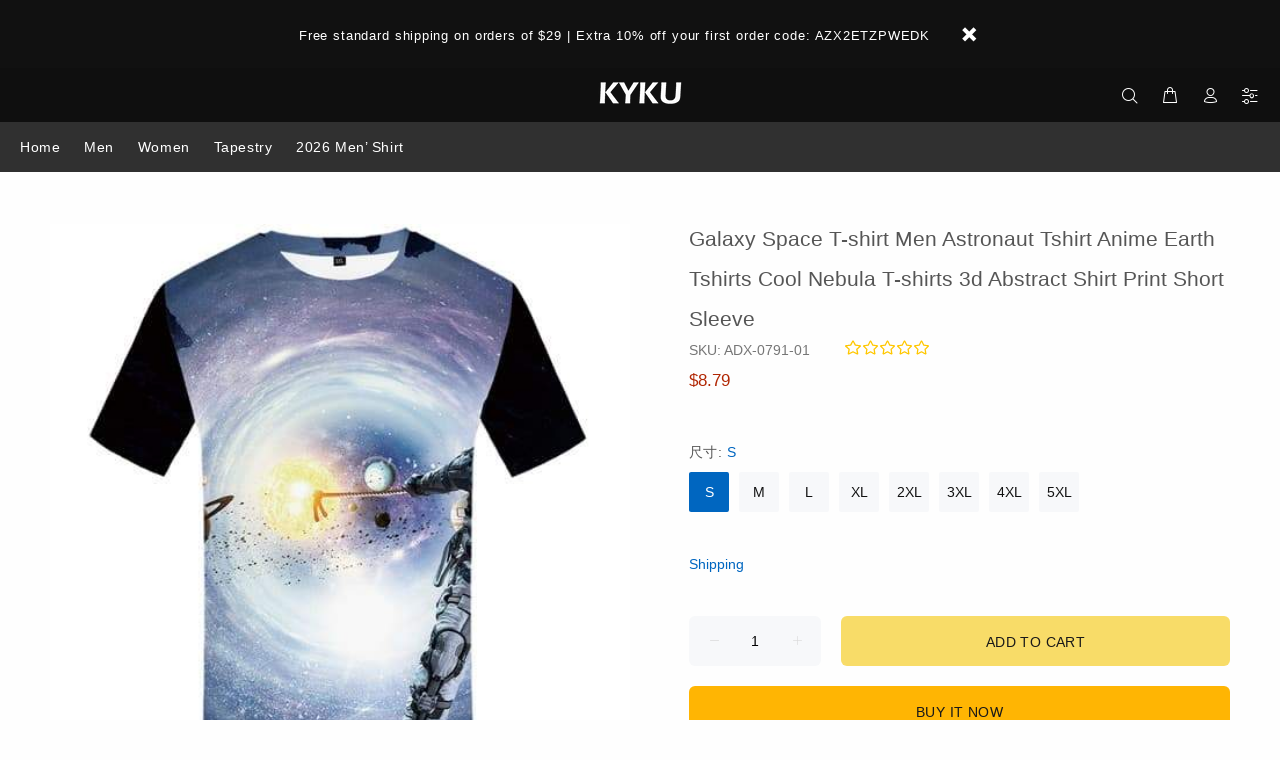

--- FILE ---
content_type: text/html; charset=utf-8
request_url: https://www.kykuclothing.com/products/galaxyspacetshirts-1
body_size: 31434
content:
<!doctype html>
<html class="ie9 no-js" lang="en" dir="ltr">
<html class="no-js" lang="en" dir="ltr">
<head>
  

  <meta charset="utf-8">
  <meta name="p:domain_verify" content="bb495031b0061593bf0e62ad531eb373"/><style>
    [data-rating="0.0"]{
      display:none !important;
    }
  </style>
  





<meta name="twitter:image" content="http://www.kykuclothing.com/cdn/shop/products/c845c81333799d1bf684c62060bd112a.jpg?v=1601102431">
    




  <title>Galaxy Space T-shirt Men Astronaut Tshirt Anime Earth Tshirts Cool Ne
| 3d T Shirts Online kykuclothing.com
</title>
  <meta name="viewport" content="width=device-width,initial-scale=1">
  <meta name="theme-color" content="#0066c0">
  <meta name="keywords" content="Shopify Template" />
  <meta name="author" content="p-themes">
  <link rel="canonical" href="https://www.kykuclothing.com/products/galaxyspacetshirts-1"><meta name="description" content="Description Brand: KYKU Type: 3d print style: Casual Material: Polyester Application scenario:It is suitable for wearing in family themed clothing, city street"><link rel="shortcut icon" href="//www.kykuclothing.com/cdn/shop/t/51/assets/favicon.png?v=54359258409452204921625197753" type="image/x-icon" /><meta name="timezone" content="US"><!-- /snippets/social-meta-tags.liquid -->
<meta property="og:site_name" content="3d T Shirts Online kykuclothing.com">
<meta property="og:url" content="https://www.kykuclothing.com/products/galaxyspacetshirts-1">
<meta property="og:title" content="Galaxy Space T-shirt Men Astronaut Tshirt Anime Earth Tshirts Cool Nebula T-shirts 3d Abstract Shirt Print Short Sleeve">
<meta property="og:type" content="product">
<meta property="og:description" content="Description Brand: KYKU Type: 3d print style: Casual Material: Polyester Application scenario:It is suitable for wearing in family themed clothing, city street"><meta property="og:price:amount" content="8.79">
  <meta property="og:price:currency" content="USD"><meta property="og:image" content="http://www.kykuclothing.com/cdn/shop/products/c845c81333799d1bf684c62060bd112a_1200x1200.jpg?v=1601102431"><meta property="og:image" content="http://www.kykuclothing.com/cdn/shop/products/cb12457b8c8a6771c0b2d092507b89e7_1200x1200.jpg?v=1601102434">
<meta property="og:image:secure_url" content="https://www.kykuclothing.com/cdn/shop/products/c845c81333799d1bf684c62060bd112a_1200x1200.jpg?v=1601102431"><meta property="og:image:secure_url" content="https://www.kykuclothing.com/cdn/shop/products/cb12457b8c8a6771c0b2d092507b89e7_1200x1200.jpg?v=1601102434">
<meta name="twitter:card" content="summary_large_image">
<meta name="twitter:title" content="Galaxy Space T-shirt Men Astronaut Tshirt Anime Earth Tshirts Cool Nebula T-shirts 3d Abstract Shirt Print Short Sleeve">
<meta name="twitter:description" content="Description Brand: KYKU Type: 3d print style: Casual Material: Polyester Application scenario:It is suitable for wearing in family themed clothing, city street">
<link href="//www.kykuclothing.com/cdn/shop/t/51/assets/theme.css?v=18894174573257427821702363004" rel="stylesheet" type="text/css" media="all" />
<script src="//www.kykuclothing.com/cdn/shop/t/51/assets/jquery.min.js?v=146653844047132007351625197762"></script>
  <script src="//cdnjs.cloudflare.com/ajax/libs/jquery.lazyload/1.9.1/jquery.lazyload.min.js" type="text/javascript"></script>
<script>
    window.addEventListener('DOMContentLoaded', function() {
      $(document).ready(function() {
        $('img').each(function(){
          var d = $(this).data('src');
          $(this).attr('src', d);
        })
      });
    });
  </script>

 
<!-- BEGIN app block: shopify://apps/lai-product-reviews/blocks/appBlockEmbed/cad3c6c6-329e-4416-ba74-b79359b5b6e1 -->
<script>
    function getUrlParameterExt(sParam) {
        let sPageURL = window.location.search.substring(1);
        let sURLVariables= sPageURL.split('&');
        let sParameterName;
        let i;
        for (i = 0; i < sURLVariables.length; i++) {
            sParameterName = sURLVariables[i].split('=');

            if (sParameterName[0] === sParam) {
                return sParameterName[1] === undefined ? true : decodeURIComponent(reFixParamUrlFromMailExt(sParameterName[1]));
            }
        }
    };
    function reFixParamUrlFromMailExt(value) {
        return value ? value.replace(/\+/g, ' ') : value;
    };
    var scmCustomDataExt= {};
    if(getUrlParameterExt('lai-test') == '1'){
        scmCustomDataExt= {
            'cdn' : 'https://reviews-importer.test',
            'minJs' : false
        }
        var laiScriptTagGlobal =  {
            "url" : "https://reviews-importer.test/js/frontend/version-14/reviews-scripttag.js?version=4"
        };
    }
</script>
<!-- BEGIN app snippet: lang --><script>
    var scmCustomData = (typeof scmCustomData == "undefined" || scmCustomData == null) ? null : scmCustomData;
    var scmLanguage = (typeof scmLanguage == "undefined" || scmLanguage == null) ? `
  {
    "box_reviews": {
      "title_info": "Customer reviews",
      "average_info": "out of 5",
      "before_number": "Based on ",
      "after_number": " reviews",
      "all_reviews": "All reviews",
        "highlight_tab": "Reviews for other products",
      "reviews_tab": "Reviews"
    },
    "box_write": {
      "title_write": "Write a review",
      "before_star": "Your rating",
      "input_name": "Your name",
      "input_email": "Your email",
      "input_text_area": "Enter your feedback here",
      "input_photo": "Add photo",
      "button_write": "Submit review",
      "write_cancel": "Cancel",
      "message_error_character": "Please replace the &#39;&lt;,&gt;&#39; character with the equivalent character",
      "message_error_file_upload": "Please upload a file smaller than 4MB.",
      "message_error_video_upload": "Please upload a video file smaller than 50MB",
      "message_error_type_media_upload": "Not support this file.",
      "message_success": "Thank you!",
      "message_fail": "Submitted unsuccessfully!",
       "purchase_to_leave_reviews": "Please make a purchase by this email address to leave us reviews.",
      "log_in_to_leave_reviews": "Please log in and use one email address that made a purchase to this store to leave us a review.",
      "purchase_to_a_specific_product": "Please make a purchase for this product by this email address to leave us reviews."
    },
    "reviews_list": {
      "view_product": "See product",
      "read_more": "Read more",
      "helpful": "Translation missing: en.smart_aliexpress_review.reviews_list.helpful",
      "reply": "replied",
      "button_load_more": "Load more",
      "purchased": "Purchased"
    },
    "sort_box" : {
        "reviews": "Sort reviews",
        "content": "Sort by content",
        "pictures": "Sort by photo",
        "date": "Sort by date",
        "rating": "Sort by rate"
    },
    "empty_page" : {
        "title": "Customer reviews",
        "des": "This product has no review. Be the first one to review it"
    },
    "thank_you" : {
        "title": "Your review has been submitted!",
        "des": "This message will automatically close in 8 seconds."
    },
    "discount": {
      "title": "Use the following discount code for {{discount_value}} off your next purchase",
      "des": "We&#39;ll also send it by email",
      "action": "Continue",
      "badge": "Get discount {{discount_value}} off",
      "coupon_waiting_message": "Thank you for reviewing our product. The discount code will be sent to your email once the review is approved.",
      "photo": "Upload photo reviews to get {{discount_value}} off discount instantly!"
    },
    "qa": {
        "qaAnswerField": "Your answer",
        "qaQuestionField": "Your question",
        "qaTitle": "Questions",
        "qaFormTitle": "Ask a question",
        "qaQuestionTitle": "Question:",
        "qaAnswerTitle": "Answer:",
        "qaStoreOwnerBadge": "Store owner",
        "qaPastBuyerBadge": "Past customer",
        "qaSuccessMessage": "Thank you!",
        "qaFailMessage": "Submitted unsuccessfully!",
        "qaAskQuestionBtn": "Ask a question",
        "qaSubmitQuestionBtn": "Submit question",
        "qaSubmitAnswerBtn": "Submit answer",
        "qaReplyBtn": "Reply",
        "qaLoadMoreAnswerBtn": "See more answers"
    }
  }` : scmLanguage;
</script><!-- END app snippet -->
<!-- BEGIN app snippet: appBlockEmbedVersion14 --><meta id="scm-reviews-shopSetting" data-shop='{"hasCssCustom":false,"starColor":"#fc9d01","starStyle":"star","textPrimary":"#000000","textSecondary":"#a3a3a3","font":"Nunito Sans","width":"1200px","reviewBg":"#ffffff","sort":"photo","jsonLd":true,"itemPerLoad":5,"showVote":false,"voteColor":"#FF9C00","header_headerQuickLayout":"default-2","header_showStatistic":true,"header_avgRatingShape":"square","header_avgRatingColor":"#F1C40F","header_starArrange":"vertical","header_writeReviewBtnShape":"square","header_writeReviewBtnColor":"#F1C40F","header_writeReviewBtnTextColor":"#ffffff","header_submitBtnShape":"square","header_submitBtnColor":"#F1C40F","header_submitBtnTextColor":"#ffffff","header_reviewForm":false,"header_reviewFormat":"toggle","body_customerName":"full","body_customerAvatarShape":"round","body_customerAvatarDisplay":"text","body_verifyBadge":true,"body_verifyBadgeColor":"#F1C40F","body_showFlag":true,"body_flag":"retangle","body_layout":"list","body_bodyQuickLayout":"default-4","body_reviewPhoto":true,"body_date":true,"body_dateFormat":"MM-dd-yyyy","body_contentAlign":"left","body_bgReview":"#ffffff","lazyLoad":true,"isLimitContent":false,"limitContentCharacters":500,"highlightTabEnabled":false,"paginationType":"load-more","show_2_widget":true,"custom":false,"twoColumnsOnMobile":true,"starRating_color":"#FFC700","starRating_SingularReview":"{{n}} review","starRating_PluralReview":"{{n}} reviews","starRating_EmptyReview":"No review","starRating_showText":false,"starRating_hideIfNoReviews":false,"showHiddenStar":"1","popSetting":{"state":false,"source":[],"clickType":"product","clickValue":"","rating":5,"photo":true,"content":true,"initialDelay":10,"delayBetween":10,"displayTime":5,"maxPopups":5,"repeatAfter":10,"pages":[],"position":"bottom-left","format":"horizontal","backgroundType":"solid","backgroundValue":"#5b69c3","starColor":"#fc9d01","showDate":true,"textFont":"Nunito Sans","textColor":"#ffffff","hideMobile":false},"popEnabled":false,"homepage_type":"default-4","homepage_layout":"grid","homepage_slider":true,"homepage_desktopItems":3,"homepage_smallDesktopItems":3,"homepage_tabletItems":2,"homepage_mobileItems":1,"homepage_autoSlider":false,"homepage_delaySlider":2000,"showSubmitImage":true,"checkSortReview":true,"canUseReviewPerLoad":true,"videosPerReview":true,"videoEnabled":true,"shopPlan":{"grid":true,"testimonial":true,"gallery":true,"cardCarousel":true,"highlight":true,"pop":false},"discountEnabled":false,"discountValue":"0%","loginRequireEnabled":false,"orderRequireEnabled":false,"orderProductRequireEnabled":false,"version":159,"minJs":true,"versionLiquid":"14","hostServer":"https:\/\/reviews.smartifyapps.com","hostLoadMore":"https:\/\/store.laireviews.com","host":"https:\/\/d1bu6z2uxfnay3.cloudfront.net","versionUpdate":"20231228050004","last_updated":false,"maxUploadFileSize":2,"showWatermark":false,"widgets":{"grid":{"layout":"default-4","source":"homePage"},"cardCarousel":{"layout":"default-4","source":"homePage","delay":2000,"auto_run":false},"testimonial":{"source":"homePage","delay":2000,"auto_run":false},"gallery":{"source":"happyPage"}},"groups":{"homePage":{"default":true,"includePhoto":false,"includeContent":false},"happyPage":{"default":true,"includePhoto":true,"includeContent":false},"highlightProductPage":{"default":true,"includePhoto":false,"includeContent":true}}}' data-qa-setting='{"qaEnabled":false,"qaIsOnlyShopCanAnswer":false,"qaStoreOwnerName":"Store owner","qaAnswersPerLoad":3,"qaQuestionsPerLoad":3,"qaAnswerCardBgColor":"#f6f6f6","qaPastBuyerBadgeColor":"#333333","qaStoreOwnerBadgeColor":"#8","qaAnswerCardLeftBorderColor":"#e5e5e5","qaAnswerCardLeftBorderWidth":"5px"}'>
<script>
    var dataShop=[];
    
        dataShop[`languages`]= `[]`;
    
        dataShop[`qaSetting`]= `{"qaEnabled":false,"qaIsOnlyShopCanAnswer":false,"qaStoreOwnerName":"Store owner","qaAnswersPerLoad":3,"qaQuestionsPerLoad":3,"qaAnswerCardBgColor":"#f6f6f6","qaPastBuyerBadgeColor":"#333333","qaStoreOwnerBadgeColor":"#8","qaAnswerCardLeftBorderColor":"#e5e5e5","qaAnswerCardLeftBorderWidth":"5px"}`;
    
        dataShop[`shop_info_setting`]= `{"hasCssCustom":false,"starColor":"#fc9d01","starStyle":"star","textPrimary":"#000000","textSecondary":"#a3a3a3","font":"Nunito Sans","width":"1200px","reviewBg":"#ffffff","sort":"photo","jsonLd":true,"itemPerLoad":5,"showVote":false,"voteColor":"#FF9C00","header_headerQuickLayout":"default-2","header_showStatistic":true,"header_avgRatingShape":"square","header_avgRatingColor":"#F1C40F","header_starArrange":"vertical","header_writeReviewBtnShape":"square","header_writeReviewBtnColor":"#F1C40F","header_writeReviewBtnTextColor":"#ffffff","header_submitBtnShape":"square","header_submitBtnColor":"#F1C40F","header_submitBtnTextColor":"#ffffff","header_reviewForm":false,"header_reviewFormat":"toggle","body_customerName":"full","body_customerAvatarShape":"round","body_customerAvatarDisplay":"text","body_verifyBadge":true,"body_verifyBadgeColor":"#F1C40F","body_showFlag":true,"body_flag":"retangle","body_layout":"list","body_bodyQuickLayout":"default-4","body_reviewPhoto":true,"body_date":true,"body_dateFormat":"MM-dd-yyyy","body_contentAlign":"left","body_bgReview":"#ffffff","lazyLoad":true,"isLimitContent":false,"limitContentCharacters":500,"highlightTabEnabled":false,"paginationType":"load-more","show_2_widget":true,"custom":false,"twoColumnsOnMobile":true,"starRating_color":"#FFC700","starRating_SingularReview":"{{n}} review","starRating_PluralReview":"{{n}} reviews","starRating_EmptyReview":"No review","starRating_showText":false,"starRating_hideIfNoReviews":false,"showHiddenStar":"1","popSetting":{"state":false,"source":[],"clickType":"product","clickValue":"","rating":5,"photo":true,"content":true,"initialDelay":10,"delayBetween":10,"displayTime":5,"maxPopups":5,"repeatAfter":10,"pages":[],"position":"bottom-left","format":"horizontal","backgroundType":"solid","backgroundValue":"#5b69c3","starColor":"#fc9d01","showDate":true,"textFont":"Nunito Sans","textColor":"#ffffff","hideMobile":false},"popEnabled":false,"homepage_type":"default-4","homepage_layout":"grid","homepage_slider":true,"homepage_desktopItems":3,"homepage_smallDesktopItems":3,"homepage_tabletItems":2,"homepage_mobileItems":1,"homepage_autoSlider":false,"homepage_delaySlider":2000,"showSubmitImage":true,"checkSortReview":true,"canUseReviewPerLoad":true,"videosPerReview":true,"videoEnabled":true,"shopPlan":{"grid":true,"testimonial":true,"gallery":true,"cardCarousel":true,"highlight":true,"pop":false},"discountEnabled":false,"discountValue":"0%","loginRequireEnabled":false,"orderRequireEnabled":false,"orderProductRequireEnabled":false,"version":159,"minJs":true,"versionLiquid":"14","hostServer":"https:\/\/reviews.smartifyapps.com","hostLoadMore":"https:\/\/store.laireviews.com","host":"https:\/\/d1bu6z2uxfnay3.cloudfront.net","versionUpdate":"20231228050004","last_updated":false,"maxUploadFileSize":2,"showWatermark":false,"widgets":{"grid":{"layout":"default-4","source":"homePage"},"cardCarousel":{"layout":"default-4","source":"homePage","delay":2000,"auto_run":false},"testimonial":{"source":"homePage","delay":2000,"auto_run":false},"gallery":{"source":"happyPage"}},"groups":{"homePage":{"default":true,"includePhoto":false,"includeContent":false},"happyPage":{"default":true,"includePhoto":true,"includeContent":false},"highlightProductPage":{"default":true,"includePhoto":false,"includeContent":true}}}`;
    
    dataShop['customer']={
        "email" : "",
        "name"  : "",
        "order" : ""
    };
    dataShop['orders']= {};
    
    
    var scmCustomData = (typeof scmCustomData == "undefined" || scmCustomData == null) ? {} : scmCustomData;
    var dataShopFromLiquidLAI = (typeof dataShopFromLiquidLAI == "undefined" || dataShopFromLiquidLAI == null) ? {} : dataShopFromLiquidLAI;
    dataShopFromLiquidLAI= {
        "infoShop" : `{"hasCssCustom":false,"starColor":"#fc9d01","starStyle":"star","textPrimary":"#000000","textSecondary":"#a3a3a3","font":"Nunito Sans","width":"1200px","reviewBg":"#ffffff","sort":"photo","jsonLd":true,"itemPerLoad":5,"showVote":false,"voteColor":"#FF9C00","header_headerQuickLayout":"default-2","header_showStatistic":true,"header_avgRatingShape":"square","header_avgRatingColor":"#F1C40F","header_starArrange":"vertical","header_writeReviewBtnShape":"square","header_writeReviewBtnColor":"#F1C40F","header_writeReviewBtnTextColor":"#ffffff","header_submitBtnShape":"square","header_submitBtnColor":"#F1C40F","header_submitBtnTextColor":"#ffffff","header_reviewForm":false,"header_reviewFormat":"toggle","body_customerName":"full","body_customerAvatarShape":"round","body_customerAvatarDisplay":"text","body_verifyBadge":true,"body_verifyBadgeColor":"#F1C40F","body_showFlag":true,"body_flag":"retangle","body_layout":"list","body_bodyQuickLayout":"default-4","body_reviewPhoto":true,"body_date":true,"body_dateFormat":"MM-dd-yyyy","body_contentAlign":"left","body_bgReview":"#ffffff","lazyLoad":true,"isLimitContent":false,"limitContentCharacters":500,"highlightTabEnabled":false,"paginationType":"load-more","show_2_widget":true,"custom":false,"twoColumnsOnMobile":true,"starRating_color":"#FFC700","starRating_SingularReview":"{{n}} review","starRating_PluralReview":"{{n}} reviews","starRating_EmptyReview":"No review","starRating_showText":false,"starRating_hideIfNoReviews":false,"showHiddenStar":"1","popSetting":{"state":false,"source":[],"clickType":"product","clickValue":"","rating":5,"photo":true,"content":true,"initialDelay":10,"delayBetween":10,"displayTime":5,"maxPopups":5,"repeatAfter":10,"pages":[],"position":"bottom-left","format":"horizontal","backgroundType":"solid","backgroundValue":"#5b69c3","starColor":"#fc9d01","showDate":true,"textFont":"Nunito Sans","textColor":"#ffffff","hideMobile":false},"popEnabled":false,"homepage_type":"default-4","homepage_layout":"grid","homepage_slider":true,"homepage_desktopItems":3,"homepage_smallDesktopItems":3,"homepage_tabletItems":2,"homepage_mobileItems":1,"homepage_autoSlider":false,"homepage_delaySlider":2000,"showSubmitImage":true,"checkSortReview":true,"canUseReviewPerLoad":true,"videosPerReview":true,"videoEnabled":true,"shopPlan":{"grid":true,"testimonial":true,"gallery":true,"cardCarousel":true,"highlight":true,"pop":false},"discountEnabled":false,"discountValue":"0%","loginRequireEnabled":false,"orderRequireEnabled":false,"orderProductRequireEnabled":false,"version":159,"minJs":true,"versionLiquid":"14","hostServer":"https:\/\/reviews.smartifyapps.com","hostLoadMore":"https:\/\/store.laireviews.com","host":"https:\/\/d1bu6z2uxfnay3.cloudfront.net","versionUpdate":"20231228050004","last_updated":false,"maxUploadFileSize":2,"showWatermark":false,"widgets":{"grid":{"layout":"default-4","source":"homePage"},"cardCarousel":{"layout":"default-4","source":"homePage","delay":2000,"auto_run":false},"testimonial":{"source":"homePage","delay":2000,"auto_run":false},"gallery":{"source":"happyPage"}},"groups":{"homePage":{"default":true,"includePhoto":false,"includeContent":false},"happyPage":{"default":true,"includePhoto":true,"includeContent":false},"highlightProductPage":{"default":true,"includePhoto":false,"includeContent":true}}}`,
        "shopDomain" : `www.kykuclothing.com`,
        'templateCurrent' : 'product',
        "shopName" : `funny-3d-t-shirt`,
        "templatePage" : 'product',
        "productMainId" : '4514086223926',
        "productMainInfo" : {},
        "tabReviews": '',
        "scmCustomData" : JSON.stringify(scmCustomData),
        "scmAccount" : {
            "email" : "",
            "name"  : "",
            "order" : ""
        },
        'current_language' : {
            'shop_locale' : {
                'locale' : "en"
            }
        },
        'dataShop' : dataShop
    }
    dataShopFromLiquidLAI['languages']= [];
    dataShopFromLiquidLAI['current_language']= {"shop_locale":{"locale":"en","enabled":true,"primary":true,"published":true}};
    dataShopFromLiquidLAI.productMainInfo['product']= {"id":4514086223926,"title":"Galaxy Space T-shirt Men Astronaut Tshirt Anime Earth Tshirts Cool Nebula T-shirts 3d Abstract Shirt Print Short Sleeve","handle":"galaxyspacetshirts-1","description":"Description\u003cbr\u003e\nBrand: KYKU\u003cbr\u003e\nType: 3d print\u003cbr\u003e\nstyle: Casual\u003cbr\u003e\nMaterial: Polyester\u003cbr\u003e\nApplication scenario:It is suitable for wearing in family themed clothing, city streets, friends parties, leisure and entertainment, travel and sports fitness scenes.\u003cbr\u003e\nWearing experience:American size fits well, the fabric is soft and comfortable to wear, breathable, durable and refreshing to wear.\u003cbr\u003e\nExterior color:The color is the same as the picture, there is no color difference, the pattern is bright in color, and the dress is fashionable and young.\u003cbr\u003e\nCore technology:3D t shirt printer combines sublimation technology, the color will never fade and clothing will endure wear, you can use any cleaning method.\u003cbr\u003e\n\u003cbr\u003e\nSize\u003cbr\u003e\nS: Bust 106cm,  Length 73cm, Shoulder 40cm\u003cbr\u003e\nM: Bust 110cm,  Length 75cm, Shoulder 42cm\u003cbr\u003e\nL: Bust 114cm,  Length 77cm, Shoulder 44cm\u003cbr\u003e\nXL:Bust 118cm,  Length 79cm, Shoulder 46cm\u003cbr\u003e\nXXL:Bust 122cm,  Length 81cm, Shoulder 48cm\u003cbr\u003e\nXXXL:Bust 128cm,  Length 83cm, Shoulder 50cm\u003cbr\u003e\nXXXXL:Bust 134cm,  Length 85cm, Shoulder 52cm\u003cbr\u003e\nXXXXXL:Bust 140cm,  Length 87cm, Shoulder 54cm\u003cbr\u003e\nPlease allow a difference of 1 to 2 cm due to manual measurement.","published_at":"2020-04-13T23:23:53-06:00","created_at":"2020-04-14T05:23:53-06:00","vendor":"Funny 3d t-shirt","type":"3d t shirt","tags":["Abstract T-shirts","Astronaut Tops","Earth T shirt","funny t shirts men","Galaxy Space T shirts","hip hop t shirt","men t-shirt","Nebula Tops","short sleeves t shirt","t shirts funny"],"price":879,"price_min":879,"price_max":879,"available":true,"price_varies":false,"compare_at_price":2000,"compare_at_price_min":2000,"compare_at_price_max":2000,"compare_at_price_varies":false,"variants":[{"id":31982879113270,"title":"S","option1":"S","option2":null,"option3":null,"sku":"ADX-0791-01","requires_shipping":true,"taxable":false,"featured_image":null,"available":true,"name":"Galaxy Space T-shirt Men Astronaut Tshirt Anime Earth Tshirts Cool Nebula T-shirts 3d Abstract Shirt Print Short Sleeve - S","public_title":"S","options":["S"],"price":879,"weight":130,"compare_at_price":2000,"inventory_management":"shopify","barcode":"","requires_selling_plan":false,"selling_plan_allocations":[]},{"id":31982879146038,"title":"M","option1":"M","option2":null,"option3":null,"sku":"ADX-0791-02","requires_shipping":true,"taxable":false,"featured_image":null,"available":true,"name":"Galaxy Space T-shirt Men Astronaut Tshirt Anime Earth Tshirts Cool Nebula T-shirts 3d Abstract Shirt Print Short Sleeve - M","public_title":"M","options":["M"],"price":879,"weight":130,"compare_at_price":2000,"inventory_management":"shopify","barcode":"","requires_selling_plan":false,"selling_plan_allocations":[]},{"id":31982879178806,"title":"L","option1":"L","option2":null,"option3":null,"sku":"ADX-0791-03","requires_shipping":true,"taxable":false,"featured_image":null,"available":true,"name":"Galaxy Space T-shirt Men Astronaut Tshirt Anime Earth Tshirts Cool Nebula T-shirts 3d Abstract Shirt Print Short Sleeve - L","public_title":"L","options":["L"],"price":879,"weight":130,"compare_at_price":2000,"inventory_management":"shopify","barcode":"","requires_selling_plan":false,"selling_plan_allocations":[]},{"id":31982879211574,"title":"XL","option1":"XL","option2":null,"option3":null,"sku":"ADX-0791-04","requires_shipping":true,"taxable":false,"featured_image":null,"available":true,"name":"Galaxy Space T-shirt Men Astronaut Tshirt Anime Earth Tshirts Cool Nebula T-shirts 3d Abstract Shirt Print Short Sleeve - XL","public_title":"XL","options":["XL"],"price":879,"weight":130,"compare_at_price":2000,"inventory_management":"shopify","barcode":"","requires_selling_plan":false,"selling_plan_allocations":[]},{"id":31982879244342,"title":"2XL","option1":"2XL","option2":null,"option3":null,"sku":"ADX-0791-05","requires_shipping":true,"taxable":false,"featured_image":null,"available":true,"name":"Galaxy Space T-shirt Men Astronaut Tshirt Anime Earth Tshirts Cool Nebula T-shirts 3d Abstract Shirt Print Short Sleeve - 2XL","public_title":"2XL","options":["2XL"],"price":879,"weight":130,"compare_at_price":2000,"inventory_management":"shopify","barcode":"","requires_selling_plan":false,"selling_plan_allocations":[]},{"id":31982879277110,"title":"3XL","option1":"3XL","option2":null,"option3":null,"sku":"ADX-0791-06","requires_shipping":true,"taxable":false,"featured_image":null,"available":true,"name":"Galaxy Space T-shirt Men Astronaut Tshirt Anime Earth Tshirts Cool Nebula T-shirts 3d Abstract Shirt Print Short Sleeve - 3XL","public_title":"3XL","options":["3XL"],"price":879,"weight":130,"compare_at_price":2000,"inventory_management":"shopify","barcode":"","requires_selling_plan":false,"selling_plan_allocations":[]},{"id":31982879309878,"title":"4XL","option1":"4XL","option2":null,"option3":null,"sku":"ADX-0791-07","requires_shipping":true,"taxable":false,"featured_image":null,"available":true,"name":"Galaxy Space T-shirt Men Astronaut Tshirt Anime Earth Tshirts Cool Nebula T-shirts 3d Abstract Shirt Print Short Sleeve - 4XL","public_title":"4XL","options":["4XL"],"price":879,"weight":130,"compare_at_price":2000,"inventory_management":"shopify","barcode":"","requires_selling_plan":false,"selling_plan_allocations":[]},{"id":31982879342646,"title":"5XL","option1":"5XL","option2":null,"option3":null,"sku":"ADX-0791-08","requires_shipping":true,"taxable":false,"featured_image":null,"available":true,"name":"Galaxy Space T-shirt Men Astronaut Tshirt Anime Earth Tshirts Cool Nebula T-shirts 3d Abstract Shirt Print Short Sleeve - 5XL","public_title":"5XL","options":["5XL"],"price":879,"weight":130,"compare_at_price":2000,"inventory_management":"shopify","barcode":"","requires_selling_plan":false,"selling_plan_allocations":[]}],"images":["\/\/www.kykuclothing.com\/cdn\/shop\/products\/c845c81333799d1bf684c62060bd112a.jpg?v=1601102431","\/\/www.kykuclothing.com\/cdn\/shop\/products\/cb12457b8c8a6771c0b2d092507b89e7.jpg?v=1601102434"],"featured_image":"\/\/www.kykuclothing.com\/cdn\/shop\/products\/c845c81333799d1bf684c62060bd112a.jpg?v=1601102431","options":["尺寸"],"media":[{"alt":"Galaxy Space T-shirt Men Astronaut Tshirt Anime Earth Tshirts Cool Nebula T-shirts 3d Abstract Shirt Print Short Sleeve - KYKU","id":7729637818422,"position":1,"preview_image":{"aspect_ratio":1.0,"height":500,"width":500,"src":"\/\/www.kykuclothing.com\/cdn\/shop\/products\/c845c81333799d1bf684c62060bd112a.jpg?v=1601102431"},"aspect_ratio":1.0,"height":500,"media_type":"image","src":"\/\/www.kykuclothing.com\/cdn\/shop\/products\/c845c81333799d1bf684c62060bd112a.jpg?v=1601102431","width":500},{"alt":"Galaxy Space T-shirt Men Astronaut Tshirt Anime Earth Tshirts Cool Nebula T-shirts 3d Abstract Shirt Print Short Sleeve - KYKU","id":7729638342710,"position":2,"preview_image":{"aspect_ratio":1.0,"height":500,"width":500,"src":"\/\/www.kykuclothing.com\/cdn\/shop\/products\/cb12457b8c8a6771c0b2d092507b89e7.jpg?v=1601102434"},"aspect_ratio":1.0,"height":500,"media_type":"image","src":"\/\/www.kykuclothing.com\/cdn\/shop\/products\/cb12457b8c8a6771c0b2d092507b89e7.jpg?v=1601102434","width":500}],"requires_selling_plan":false,"selling_plan_groups":[],"content":"Description\u003cbr\u003e\nBrand: KYKU\u003cbr\u003e\nType: 3d print\u003cbr\u003e\nstyle: Casual\u003cbr\u003e\nMaterial: Polyester\u003cbr\u003e\nApplication scenario:It is suitable for wearing in family themed clothing, city streets, friends parties, leisure and entertainment, travel and sports fitness scenes.\u003cbr\u003e\nWearing experience:American size fits well, the fabric is soft and comfortable to wear, breathable, durable and refreshing to wear.\u003cbr\u003e\nExterior color:The color is the same as the picture, there is no color difference, the pattern is bright in color, and the dress is fashionable and young.\u003cbr\u003e\nCore technology:3D t shirt printer combines sublimation technology, the color will never fade and clothing will endure wear, you can use any cleaning method.\u003cbr\u003e\n\u003cbr\u003e\nSize\u003cbr\u003e\nS: Bust 106cm,  Length 73cm, Shoulder 40cm\u003cbr\u003e\nM: Bust 110cm,  Length 75cm, Shoulder 42cm\u003cbr\u003e\nL: Bust 114cm,  Length 77cm, Shoulder 44cm\u003cbr\u003e\nXL:Bust 118cm,  Length 79cm, Shoulder 46cm\u003cbr\u003e\nXXL:Bust 122cm,  Length 81cm, Shoulder 48cm\u003cbr\u003e\nXXXL:Bust 128cm,  Length 83cm, Shoulder 50cm\u003cbr\u003e\nXXXXL:Bust 134cm,  Length 85cm, Shoulder 52cm\u003cbr\u003e\nXXXXXL:Bust 140cm,  Length 87cm, Shoulder 54cm\u003cbr\u003e\nPlease allow a difference of 1 to 2 cm due to manual measurement."};
    
    var laiScriptTagGlobal = (typeof laiScriptTagGlobal == "undefined" || laiScriptTagGlobal == null) ?
        {
                "url" : "https://d1bu6z2uxfnay3.cloudfront.net/js/frontend/version-14/reviews-scripttag.min.js?version=4"
        }
        : laiScriptTagGlobal;
</script>
<script>
  var blockReviewPop= (typeof blockReviewPop == "undefined" || blockReviewPop == null) ? `` : blockReviewPop;
</script>
<script>
  ( function(){
      function loadScript(url, callback){
        let script = document.createElement("script");
        script.type = "text/javascript";
        if (script.readyState){  // IE
          script.onreadystatechange = function(){
            if (script.readyState == "loaded" || script.readyState == "complete"){
              script.onreadystatechange = null;
              callback();
            }
          };
        } else {  // Others
          script.onreadystatechange = callback;
          script.onload = callback;
        }
        script.setAttribute("id", "lai-script-tag");
        script.setAttribute("defer", "defer");
        script.src = url;
        let x = document.getElementsByTagName('script')[0]; x.parentNode.insertBefore(script, x);
      };
      if(window.attachEvent) {
          window.attachEvent('onload', function(){
              let laiScriptTag= (typeof laiScriptTagGlobal == "undefined" || laiScriptTagGlobal == null) ? {
                  'url' : "https://d1bu6z2uxfnay3.cloudfront.net/js/frontend/version-14/reviews-scripttag.min.js?version=4"
              } : laiScriptTagGlobal;
              let checkScriptLoaded= document.getElementById("lai-script-tag");
              if(!checkScriptLoaded){
                  loadScript(laiScriptTag.url,function(){
                  });
              }
          });
      } else {
          window.addEventListener('load', function(){
              let laiScriptTag= (typeof laiScriptTagGlobal == "undefined" || laiScriptTagGlobal == null) ? {
                  'url' : "https://d1bu6z2uxfnay3.cloudfront.net/js/frontend/version-14/reviews-scripttag.min.js?version=4"
              } : laiScriptTagGlobal;
              let checkScriptLoaded= document.getElementById("lai-script-tag");
              if(!checkScriptLoaded){
                  loadScript(laiScriptTag.url,function(){
                  });
              }
          }, false);
      }
    })();
</script>


    
<!-- END app snippet -->

<!-- END app block --><link href="https://monorail-edge.shopifysvc.com" rel="dns-prefetch">
<script>(function(){if ("sendBeacon" in navigator && "performance" in window) {try {var session_token_from_headers = performance.getEntriesByType('navigation')[0].serverTiming.find(x => x.name == '_s').description;} catch {var session_token_from_headers = undefined;}var session_cookie_matches = document.cookie.match(/_shopify_s=([^;]*)/);var session_token_from_cookie = session_cookie_matches && session_cookie_matches.length === 2 ? session_cookie_matches[1] : "";var session_token = session_token_from_headers || session_token_from_cookie || "";function handle_abandonment_event(e) {var entries = performance.getEntries().filter(function(entry) {return /monorail-edge.shopifysvc.com/.test(entry.name);});if (!window.abandonment_tracked && entries.length === 0) {window.abandonment_tracked = true;var currentMs = Date.now();var navigation_start = performance.timing.navigationStart;var payload = {shop_id: 7224426553,url: window.location.href,navigation_start,duration: currentMs - navigation_start,session_token,page_type: "product"};window.navigator.sendBeacon("https://monorail-edge.shopifysvc.com/v1/produce", JSON.stringify({schema_id: "online_store_buyer_site_abandonment/1.1",payload: payload,metadata: {event_created_at_ms: currentMs,event_sent_at_ms: currentMs}}));}}window.addEventListener('pagehide', handle_abandonment_event);}}());</script>
<script id="web-pixels-manager-setup">(function e(e,d,r,n,o){if(void 0===o&&(o={}),!Boolean(null===(a=null===(i=window.Shopify)||void 0===i?void 0:i.analytics)||void 0===a?void 0:a.replayQueue)){var i,a;window.Shopify=window.Shopify||{};var t=window.Shopify;t.analytics=t.analytics||{};var s=t.analytics;s.replayQueue=[],s.publish=function(e,d,r){return s.replayQueue.push([e,d,r]),!0};try{self.performance.mark("wpm:start")}catch(e){}var l=function(){var e={modern:/Edge?\/(1{2}[4-9]|1[2-9]\d|[2-9]\d{2}|\d{4,})\.\d+(\.\d+|)|Firefox\/(1{2}[4-9]|1[2-9]\d|[2-9]\d{2}|\d{4,})\.\d+(\.\d+|)|Chrom(ium|e)\/(9{2}|\d{3,})\.\d+(\.\d+|)|(Maci|X1{2}).+ Version\/(15\.\d+|(1[6-9]|[2-9]\d|\d{3,})\.\d+)([,.]\d+|)( \(\w+\)|)( Mobile\/\w+|) Safari\/|Chrome.+OPR\/(9{2}|\d{3,})\.\d+\.\d+|(CPU[ +]OS|iPhone[ +]OS|CPU[ +]iPhone|CPU IPhone OS|CPU iPad OS)[ +]+(15[._]\d+|(1[6-9]|[2-9]\d|\d{3,})[._]\d+)([._]\d+|)|Android:?[ /-](13[3-9]|1[4-9]\d|[2-9]\d{2}|\d{4,})(\.\d+|)(\.\d+|)|Android.+Firefox\/(13[5-9]|1[4-9]\d|[2-9]\d{2}|\d{4,})\.\d+(\.\d+|)|Android.+Chrom(ium|e)\/(13[3-9]|1[4-9]\d|[2-9]\d{2}|\d{4,})\.\d+(\.\d+|)|SamsungBrowser\/([2-9]\d|\d{3,})\.\d+/,legacy:/Edge?\/(1[6-9]|[2-9]\d|\d{3,})\.\d+(\.\d+|)|Firefox\/(5[4-9]|[6-9]\d|\d{3,})\.\d+(\.\d+|)|Chrom(ium|e)\/(5[1-9]|[6-9]\d|\d{3,})\.\d+(\.\d+|)([\d.]+$|.*Safari\/(?![\d.]+ Edge\/[\d.]+$))|(Maci|X1{2}).+ Version\/(10\.\d+|(1[1-9]|[2-9]\d|\d{3,})\.\d+)([,.]\d+|)( \(\w+\)|)( Mobile\/\w+|) Safari\/|Chrome.+OPR\/(3[89]|[4-9]\d|\d{3,})\.\d+\.\d+|(CPU[ +]OS|iPhone[ +]OS|CPU[ +]iPhone|CPU IPhone OS|CPU iPad OS)[ +]+(10[._]\d+|(1[1-9]|[2-9]\d|\d{3,})[._]\d+)([._]\d+|)|Android:?[ /-](13[3-9]|1[4-9]\d|[2-9]\d{2}|\d{4,})(\.\d+|)(\.\d+|)|Mobile Safari.+OPR\/([89]\d|\d{3,})\.\d+\.\d+|Android.+Firefox\/(13[5-9]|1[4-9]\d|[2-9]\d{2}|\d{4,})\.\d+(\.\d+|)|Android.+Chrom(ium|e)\/(13[3-9]|1[4-9]\d|[2-9]\d{2}|\d{4,})\.\d+(\.\d+|)|Android.+(UC? ?Browser|UCWEB|U3)[ /]?(15\.([5-9]|\d{2,})|(1[6-9]|[2-9]\d|\d{3,})\.\d+)\.\d+|SamsungBrowser\/(5\.\d+|([6-9]|\d{2,})\.\d+)|Android.+MQ{2}Browser\/(14(\.(9|\d{2,})|)|(1[5-9]|[2-9]\d|\d{3,})(\.\d+|))(\.\d+|)|K[Aa][Ii]OS\/(3\.\d+|([4-9]|\d{2,})\.\d+)(\.\d+|)/},d=e.modern,r=e.legacy,n=navigator.userAgent;return n.match(d)?"modern":n.match(r)?"legacy":"unknown"}(),u="modern"===l?"modern":"legacy",c=(null!=n?n:{modern:"",legacy:""})[u],f=function(e){return[e.baseUrl,"/wpm","/b",e.hashVersion,"modern"===e.buildTarget?"m":"l",".js"].join("")}({baseUrl:d,hashVersion:r,buildTarget:u}),m=function(e){var d=e.version,r=e.bundleTarget,n=e.surface,o=e.pageUrl,i=e.monorailEndpoint;return{emit:function(e){var a=e.status,t=e.errorMsg,s=(new Date).getTime(),l=JSON.stringify({metadata:{event_sent_at_ms:s},events:[{schema_id:"web_pixels_manager_load/3.1",payload:{version:d,bundle_target:r,page_url:o,status:a,surface:n,error_msg:t},metadata:{event_created_at_ms:s}}]});if(!i)return console&&console.warn&&console.warn("[Web Pixels Manager] No Monorail endpoint provided, skipping logging."),!1;try{return self.navigator.sendBeacon.bind(self.navigator)(i,l)}catch(e){}var u=new XMLHttpRequest;try{return u.open("POST",i,!0),u.setRequestHeader("Content-Type","text/plain"),u.send(l),!0}catch(e){return console&&console.warn&&console.warn("[Web Pixels Manager] Got an unhandled error while logging to Monorail."),!1}}}}({version:r,bundleTarget:l,surface:e.surface,pageUrl:self.location.href,monorailEndpoint:e.monorailEndpoint});try{o.browserTarget=l,function(e){var d=e.src,r=e.async,n=void 0===r||r,o=e.onload,i=e.onerror,a=e.sri,t=e.scriptDataAttributes,s=void 0===t?{}:t,l=document.createElement("script"),u=document.querySelector("head"),c=document.querySelector("body");if(l.async=n,l.src=d,a&&(l.integrity=a,l.crossOrigin="anonymous"),s)for(var f in s)if(Object.prototype.hasOwnProperty.call(s,f))try{l.dataset[f]=s[f]}catch(e){}if(o&&l.addEventListener("load",o),i&&l.addEventListener("error",i),u)u.appendChild(l);else{if(!c)throw new Error("Did not find a head or body element to append the script");c.appendChild(l)}}({src:f,async:!0,onload:function(){if(!function(){var e,d;return Boolean(null===(d=null===(e=window.Shopify)||void 0===e?void 0:e.analytics)||void 0===d?void 0:d.initialized)}()){var d=window.webPixelsManager.init(e)||void 0;if(d){var r=window.Shopify.analytics;r.replayQueue.forEach((function(e){var r=e[0],n=e[1],o=e[2];d.publishCustomEvent(r,n,o)})),r.replayQueue=[],r.publish=d.publishCustomEvent,r.visitor=d.visitor,r.initialized=!0}}},onerror:function(){return m.emit({status:"failed",errorMsg:"".concat(f," has failed to load")})},sri:function(e){var d=/^sha384-[A-Za-z0-9+/=]+$/;return"string"==typeof e&&d.test(e)}(c)?c:"",scriptDataAttributes:o}),m.emit({status:"loading"})}catch(e){m.emit({status:"failed",errorMsg:(null==e?void 0:e.message)||"Unknown error"})}}})({shopId: 7224426553,storefrontBaseUrl: "https://www.kykuclothing.com",extensionsBaseUrl: "https://extensions.shopifycdn.com/cdn/shopifycloud/web-pixels-manager",monorailEndpoint: "https://monorail-edge.shopifysvc.com/unstable/produce_batch",surface: "storefront-renderer",enabledBetaFlags: ["2dca8a86"],webPixelsConfigList: [{"id":"1405190342","configuration":"{\"pixel_id\":\"1304406244221166\",\"pixel_type\":\"facebook_pixel\"}","eventPayloadVersion":"v1","runtimeContext":"OPEN","scriptVersion":"ca16bc87fe92b6042fbaa3acc2fbdaa6","type":"APP","apiClientId":2329312,"privacyPurposes":["ANALYTICS","MARKETING","SALE_OF_DATA"],"dataSharingAdjustments":{"protectedCustomerApprovalScopes":["read_customer_address","read_customer_email","read_customer_name","read_customer_personal_data","read_customer_phone"]}},{"id":"57180358","configuration":"{\"tagID\":\"2612666701880\"}","eventPayloadVersion":"v1","runtimeContext":"STRICT","scriptVersion":"18031546ee651571ed29edbe71a3550b","type":"APP","apiClientId":3009811,"privacyPurposes":["ANALYTICS","MARKETING","SALE_OF_DATA"],"dataSharingAdjustments":{"protectedCustomerApprovalScopes":["read_customer_address","read_customer_email","read_customer_name","read_customer_personal_data","read_customer_phone"]}},{"id":"2719942","configuration":"{\"pixelId\":\"00418c16-97a8-47d9-9220-a23ff377415d\"}","eventPayloadVersion":"v1","runtimeContext":"STRICT","scriptVersion":"c119f01612c13b62ab52809eb08154bb","type":"APP","apiClientId":2556259,"privacyPurposes":["ANALYTICS","MARKETING","SALE_OF_DATA"],"dataSharingAdjustments":{"protectedCustomerApprovalScopes":["read_customer_address","read_customer_email","read_customer_name","read_customer_personal_data","read_customer_phone"]}},{"id":"85426374","eventPayloadVersion":"v1","runtimeContext":"LAX","scriptVersion":"1","type":"CUSTOM","privacyPurposes":["ANALYTICS"],"name":"Google Analytics tag (migrated)"},{"id":"138707142","eventPayloadVersion":"1","runtimeContext":"LAX","scriptVersion":"1","type":"CUSTOM","privacyPurposes":["ANALYTICS","MARKETING","SALE_OF_DATA"],"name":"2026微印花短袖"},{"id":"shopify-app-pixel","configuration":"{}","eventPayloadVersion":"v1","runtimeContext":"STRICT","scriptVersion":"0450","apiClientId":"shopify-pixel","type":"APP","privacyPurposes":["ANALYTICS","MARKETING"]},{"id":"shopify-custom-pixel","eventPayloadVersion":"v1","runtimeContext":"LAX","scriptVersion":"0450","apiClientId":"shopify-pixel","type":"CUSTOM","privacyPurposes":["ANALYTICS","MARKETING"]}],isMerchantRequest: false,initData: {"shop":{"name":"3d T Shirts Online kykuclothing.com","paymentSettings":{"currencyCode":"USD"},"myshopifyDomain":"funny-3d-t-shirt.myshopify.com","countryCode":"US","storefrontUrl":"https:\/\/www.kykuclothing.com"},"customer":null,"cart":null,"checkout":null,"productVariants":[{"price":{"amount":8.79,"currencyCode":"USD"},"product":{"title":"Galaxy Space T-shirt Men Astronaut Tshirt Anime Earth Tshirts Cool Nebula T-shirts 3d Abstract Shirt Print Short Sleeve","vendor":"Funny 3d t-shirt","id":"4514086223926","untranslatedTitle":"Galaxy Space T-shirt Men Astronaut Tshirt Anime Earth Tshirts Cool Nebula T-shirts 3d Abstract Shirt Print Short Sleeve","url":"\/products\/galaxyspacetshirts-1","type":"3d t shirt"},"id":"31982879113270","image":{"src":"\/\/www.kykuclothing.com\/cdn\/shop\/products\/c845c81333799d1bf684c62060bd112a.jpg?v=1601102431"},"sku":"ADX-0791-01","title":"S","untranslatedTitle":"S"},{"price":{"amount":8.79,"currencyCode":"USD"},"product":{"title":"Galaxy Space T-shirt Men Astronaut Tshirt Anime Earth Tshirts Cool Nebula T-shirts 3d Abstract Shirt Print Short Sleeve","vendor":"Funny 3d t-shirt","id":"4514086223926","untranslatedTitle":"Galaxy Space T-shirt Men Astronaut Tshirt Anime Earth Tshirts Cool Nebula T-shirts 3d Abstract Shirt Print Short Sleeve","url":"\/products\/galaxyspacetshirts-1","type":"3d t shirt"},"id":"31982879146038","image":{"src":"\/\/www.kykuclothing.com\/cdn\/shop\/products\/c845c81333799d1bf684c62060bd112a.jpg?v=1601102431"},"sku":"ADX-0791-02","title":"M","untranslatedTitle":"M"},{"price":{"amount":8.79,"currencyCode":"USD"},"product":{"title":"Galaxy Space T-shirt Men Astronaut Tshirt Anime Earth Tshirts Cool Nebula T-shirts 3d Abstract Shirt Print Short Sleeve","vendor":"Funny 3d t-shirt","id":"4514086223926","untranslatedTitle":"Galaxy Space T-shirt Men Astronaut Tshirt Anime Earth Tshirts Cool Nebula T-shirts 3d Abstract Shirt Print Short Sleeve","url":"\/products\/galaxyspacetshirts-1","type":"3d t shirt"},"id":"31982879178806","image":{"src":"\/\/www.kykuclothing.com\/cdn\/shop\/products\/c845c81333799d1bf684c62060bd112a.jpg?v=1601102431"},"sku":"ADX-0791-03","title":"L","untranslatedTitle":"L"},{"price":{"amount":8.79,"currencyCode":"USD"},"product":{"title":"Galaxy Space T-shirt Men Astronaut Tshirt Anime Earth Tshirts Cool Nebula T-shirts 3d Abstract Shirt Print Short Sleeve","vendor":"Funny 3d t-shirt","id":"4514086223926","untranslatedTitle":"Galaxy Space T-shirt Men Astronaut Tshirt Anime Earth Tshirts Cool Nebula T-shirts 3d Abstract Shirt Print Short Sleeve","url":"\/products\/galaxyspacetshirts-1","type":"3d t shirt"},"id":"31982879211574","image":{"src":"\/\/www.kykuclothing.com\/cdn\/shop\/products\/c845c81333799d1bf684c62060bd112a.jpg?v=1601102431"},"sku":"ADX-0791-04","title":"XL","untranslatedTitle":"XL"},{"price":{"amount":8.79,"currencyCode":"USD"},"product":{"title":"Galaxy Space T-shirt Men Astronaut Tshirt Anime Earth Tshirts Cool Nebula T-shirts 3d Abstract Shirt Print Short Sleeve","vendor":"Funny 3d t-shirt","id":"4514086223926","untranslatedTitle":"Galaxy Space T-shirt Men Astronaut Tshirt Anime Earth Tshirts Cool Nebula T-shirts 3d Abstract Shirt Print Short Sleeve","url":"\/products\/galaxyspacetshirts-1","type":"3d t shirt"},"id":"31982879244342","image":{"src":"\/\/www.kykuclothing.com\/cdn\/shop\/products\/c845c81333799d1bf684c62060bd112a.jpg?v=1601102431"},"sku":"ADX-0791-05","title":"2XL","untranslatedTitle":"2XL"},{"price":{"amount":8.79,"currencyCode":"USD"},"product":{"title":"Galaxy Space T-shirt Men Astronaut Tshirt Anime Earth Tshirts Cool Nebula T-shirts 3d Abstract Shirt Print Short Sleeve","vendor":"Funny 3d t-shirt","id":"4514086223926","untranslatedTitle":"Galaxy Space T-shirt Men Astronaut Tshirt Anime Earth Tshirts Cool Nebula T-shirts 3d Abstract Shirt Print Short Sleeve","url":"\/products\/galaxyspacetshirts-1","type":"3d t shirt"},"id":"31982879277110","image":{"src":"\/\/www.kykuclothing.com\/cdn\/shop\/products\/c845c81333799d1bf684c62060bd112a.jpg?v=1601102431"},"sku":"ADX-0791-06","title":"3XL","untranslatedTitle":"3XL"},{"price":{"amount":8.79,"currencyCode":"USD"},"product":{"title":"Galaxy Space T-shirt Men Astronaut Tshirt Anime Earth Tshirts Cool Nebula T-shirts 3d Abstract Shirt Print Short Sleeve","vendor":"Funny 3d t-shirt","id":"4514086223926","untranslatedTitle":"Galaxy Space T-shirt Men Astronaut Tshirt Anime Earth Tshirts Cool Nebula T-shirts 3d Abstract Shirt Print Short Sleeve","url":"\/products\/galaxyspacetshirts-1","type":"3d t shirt"},"id":"31982879309878","image":{"src":"\/\/www.kykuclothing.com\/cdn\/shop\/products\/c845c81333799d1bf684c62060bd112a.jpg?v=1601102431"},"sku":"ADX-0791-07","title":"4XL","untranslatedTitle":"4XL"},{"price":{"amount":8.79,"currencyCode":"USD"},"product":{"title":"Galaxy Space T-shirt Men Astronaut Tshirt Anime Earth Tshirts Cool Nebula T-shirts 3d Abstract Shirt Print Short Sleeve","vendor":"Funny 3d t-shirt","id":"4514086223926","untranslatedTitle":"Galaxy Space T-shirt Men Astronaut Tshirt Anime Earth Tshirts Cool Nebula T-shirts 3d Abstract Shirt Print Short Sleeve","url":"\/products\/galaxyspacetshirts-1","type":"3d t shirt"},"id":"31982879342646","image":{"src":"\/\/www.kykuclothing.com\/cdn\/shop\/products\/c845c81333799d1bf684c62060bd112a.jpg?v=1601102431"},"sku":"ADX-0791-08","title":"5XL","untranslatedTitle":"5XL"}],"purchasingCompany":null},},"https://www.kykuclothing.com/cdn","fcfee988w5aeb613cpc8e4bc33m6693e112",{"modern":"","legacy":""},{"shopId":"7224426553","storefrontBaseUrl":"https:\/\/www.kykuclothing.com","extensionBaseUrl":"https:\/\/extensions.shopifycdn.com\/cdn\/shopifycloud\/web-pixels-manager","surface":"storefront-renderer","enabledBetaFlags":"[\"2dca8a86\"]","isMerchantRequest":"false","hashVersion":"fcfee988w5aeb613cpc8e4bc33m6693e112","publish":"custom","events":"[[\"page_viewed\",{}],[\"product_viewed\",{\"productVariant\":{\"price\":{\"amount\":8.79,\"currencyCode\":\"USD\"},\"product\":{\"title\":\"Galaxy Space T-shirt Men Astronaut Tshirt Anime Earth Tshirts Cool Nebula T-shirts 3d Abstract Shirt Print Short Sleeve\",\"vendor\":\"Funny 3d t-shirt\",\"id\":\"4514086223926\",\"untranslatedTitle\":\"Galaxy Space T-shirt Men Astronaut Tshirt Anime Earth Tshirts Cool Nebula T-shirts 3d Abstract Shirt Print Short Sleeve\",\"url\":\"\/products\/galaxyspacetshirts-1\",\"type\":\"3d t shirt\"},\"id\":\"31982879113270\",\"image\":{\"src\":\"\/\/www.kykuclothing.com\/cdn\/shop\/products\/c845c81333799d1bf684c62060bd112a.jpg?v=1601102431\"},\"sku\":\"ADX-0791-01\",\"title\":\"S\",\"untranslatedTitle\":\"S\"}}]]"});</script><script>
  window.ShopifyAnalytics = window.ShopifyAnalytics || {};
  window.ShopifyAnalytics.meta = window.ShopifyAnalytics.meta || {};
  window.ShopifyAnalytics.meta.currency = 'USD';
  var meta = {"product":{"id":4514086223926,"gid":"gid:\/\/shopify\/Product\/4514086223926","vendor":"Funny 3d t-shirt","type":"3d t shirt","handle":"galaxyspacetshirts-1","variants":[{"id":31982879113270,"price":879,"name":"Galaxy Space T-shirt Men Astronaut Tshirt Anime Earth Tshirts Cool Nebula T-shirts 3d Abstract Shirt Print Short Sleeve - S","public_title":"S","sku":"ADX-0791-01"},{"id":31982879146038,"price":879,"name":"Galaxy Space T-shirt Men Astronaut Tshirt Anime Earth Tshirts Cool Nebula T-shirts 3d Abstract Shirt Print Short Sleeve - M","public_title":"M","sku":"ADX-0791-02"},{"id":31982879178806,"price":879,"name":"Galaxy Space T-shirt Men Astronaut Tshirt Anime Earth Tshirts Cool Nebula T-shirts 3d Abstract Shirt Print Short Sleeve - L","public_title":"L","sku":"ADX-0791-03"},{"id":31982879211574,"price":879,"name":"Galaxy Space T-shirt Men Astronaut Tshirt Anime Earth Tshirts Cool Nebula T-shirts 3d Abstract Shirt Print Short Sleeve - XL","public_title":"XL","sku":"ADX-0791-04"},{"id":31982879244342,"price":879,"name":"Galaxy Space T-shirt Men Astronaut Tshirt Anime Earth Tshirts Cool Nebula T-shirts 3d Abstract Shirt Print Short Sleeve - 2XL","public_title":"2XL","sku":"ADX-0791-05"},{"id":31982879277110,"price":879,"name":"Galaxy Space T-shirt Men Astronaut Tshirt Anime Earth Tshirts Cool Nebula T-shirts 3d Abstract Shirt Print Short Sleeve - 3XL","public_title":"3XL","sku":"ADX-0791-06"},{"id":31982879309878,"price":879,"name":"Galaxy Space T-shirt Men Astronaut Tshirt Anime Earth Tshirts Cool Nebula T-shirts 3d Abstract Shirt Print Short Sleeve - 4XL","public_title":"4XL","sku":"ADX-0791-07"},{"id":31982879342646,"price":879,"name":"Galaxy Space T-shirt Men Astronaut Tshirt Anime Earth Tshirts Cool Nebula T-shirts 3d Abstract Shirt Print Short Sleeve - 5XL","public_title":"5XL","sku":"ADX-0791-08"}],"remote":false},"page":{"pageType":"product","resourceType":"product","resourceId":4514086223926,"requestId":"b21d42c9-b8c1-42d4-b5c5-c508cfafa0f0-1768792654"}};
  for (var attr in meta) {
    window.ShopifyAnalytics.meta[attr] = meta[attr];
  }
</script>
<script class="analytics">
  (function () {
    var customDocumentWrite = function(content) {
      var jquery = null;

      if (window.jQuery) {
        jquery = window.jQuery;
      } else if (window.Checkout && window.Checkout.$) {
        jquery = window.Checkout.$;
      }

      if (jquery) {
        jquery('body').append(content);
      }
    };

    var hasLoggedConversion = function(token) {
      if (token) {
        return document.cookie.indexOf('loggedConversion=' + token) !== -1;
      }
      return false;
    }

    var setCookieIfConversion = function(token) {
      if (token) {
        var twoMonthsFromNow = new Date(Date.now());
        twoMonthsFromNow.setMonth(twoMonthsFromNow.getMonth() + 2);

        document.cookie = 'loggedConversion=' + token + '; expires=' + twoMonthsFromNow;
      }
    }

    var trekkie = window.ShopifyAnalytics.lib = window.trekkie = window.trekkie || [];
    if (trekkie.integrations) {
      return;
    }
    trekkie.methods = [
      'identify',
      'page',
      'ready',
      'track',
      'trackForm',
      'trackLink'
    ];
    trekkie.factory = function(method) {
      return function() {
        var args = Array.prototype.slice.call(arguments);
        args.unshift(method);
        trekkie.push(args);
        return trekkie;
      };
    };
    for (var i = 0; i < trekkie.methods.length; i++) {
      var key = trekkie.methods[i];
      trekkie[key] = trekkie.factory(key);
    }
    trekkie.load = function(config) {
      trekkie.config = config || {};
      trekkie.config.initialDocumentCookie = document.cookie;
      var first = document.getElementsByTagName('script')[0];
      var script = document.createElement('script');
      script.type = 'text/javascript';
      script.onerror = function(e) {
        var scriptFallback = document.createElement('script');
        scriptFallback.type = 'text/javascript';
        scriptFallback.onerror = function(error) {
                var Monorail = {
      produce: function produce(monorailDomain, schemaId, payload) {
        var currentMs = new Date().getTime();
        var event = {
          schema_id: schemaId,
          payload: payload,
          metadata: {
            event_created_at_ms: currentMs,
            event_sent_at_ms: currentMs
          }
        };
        return Monorail.sendRequest("https://" + monorailDomain + "/v1/produce", JSON.stringify(event));
      },
      sendRequest: function sendRequest(endpointUrl, payload) {
        // Try the sendBeacon API
        if (window && window.navigator && typeof window.navigator.sendBeacon === 'function' && typeof window.Blob === 'function' && !Monorail.isIos12()) {
          var blobData = new window.Blob([payload], {
            type: 'text/plain'
          });

          if (window.navigator.sendBeacon(endpointUrl, blobData)) {
            return true;
          } // sendBeacon was not successful

        } // XHR beacon

        var xhr = new XMLHttpRequest();

        try {
          xhr.open('POST', endpointUrl);
          xhr.setRequestHeader('Content-Type', 'text/plain');
          xhr.send(payload);
        } catch (e) {
          console.log(e);
        }

        return false;
      },
      isIos12: function isIos12() {
        return window.navigator.userAgent.lastIndexOf('iPhone; CPU iPhone OS 12_') !== -1 || window.navigator.userAgent.lastIndexOf('iPad; CPU OS 12_') !== -1;
      }
    };
    Monorail.produce('monorail-edge.shopifysvc.com',
      'trekkie_storefront_load_errors/1.1',
      {shop_id: 7224426553,
      theme_id: 124339323078,
      app_name: "storefront",
      context_url: window.location.href,
      source_url: "//www.kykuclothing.com/cdn/s/trekkie.storefront.cd680fe47e6c39ca5d5df5f0a32d569bc48c0f27.min.js"});

        };
        scriptFallback.async = true;
        scriptFallback.src = '//www.kykuclothing.com/cdn/s/trekkie.storefront.cd680fe47e6c39ca5d5df5f0a32d569bc48c0f27.min.js';
        first.parentNode.insertBefore(scriptFallback, first);
      };
      script.async = true;
      script.src = '//www.kykuclothing.com/cdn/s/trekkie.storefront.cd680fe47e6c39ca5d5df5f0a32d569bc48c0f27.min.js';
      first.parentNode.insertBefore(script, first);
    };
    trekkie.load(
      {"Trekkie":{"appName":"storefront","development":false,"defaultAttributes":{"shopId":7224426553,"isMerchantRequest":null,"themeId":124339323078,"themeCityHash":"17674184104100336405","contentLanguage":"en","currency":"USD","eventMetadataId":"f9846167-1eac-410b-944a-1ea02caae01d"},"isServerSideCookieWritingEnabled":true,"monorailRegion":"shop_domain","enabledBetaFlags":["65f19447"]},"Session Attribution":{},"S2S":{"facebookCapiEnabled":true,"source":"trekkie-storefront-renderer","apiClientId":580111}}
    );

    var loaded = false;
    trekkie.ready(function() {
      if (loaded) return;
      loaded = true;

      window.ShopifyAnalytics.lib = window.trekkie;

      var originalDocumentWrite = document.write;
      document.write = customDocumentWrite;
      try { window.ShopifyAnalytics.merchantGoogleAnalytics.call(this); } catch(error) {};
      document.write = originalDocumentWrite;

      window.ShopifyAnalytics.lib.page(null,{"pageType":"product","resourceType":"product","resourceId":4514086223926,"requestId":"b21d42c9-b8c1-42d4-b5c5-c508cfafa0f0-1768792654","shopifyEmitted":true});

      var match = window.location.pathname.match(/checkouts\/(.+)\/(thank_you|post_purchase)/)
      var token = match? match[1]: undefined;
      if (!hasLoggedConversion(token)) {
        setCookieIfConversion(token);
        window.ShopifyAnalytics.lib.track("Viewed Product",{"currency":"USD","variantId":31982879113270,"productId":4514086223926,"productGid":"gid:\/\/shopify\/Product\/4514086223926","name":"Galaxy Space T-shirt Men Astronaut Tshirt Anime Earth Tshirts Cool Nebula T-shirts 3d Abstract Shirt Print Short Sleeve - S","price":"8.79","sku":"ADX-0791-01","brand":"Funny 3d t-shirt","variant":"S","category":"3d t shirt","nonInteraction":true,"remote":false},undefined,undefined,{"shopifyEmitted":true});
      window.ShopifyAnalytics.lib.track("monorail:\/\/trekkie_storefront_viewed_product\/1.1",{"currency":"USD","variantId":31982879113270,"productId":4514086223926,"productGid":"gid:\/\/shopify\/Product\/4514086223926","name":"Galaxy Space T-shirt Men Astronaut Tshirt Anime Earth Tshirts Cool Nebula T-shirts 3d Abstract Shirt Print Short Sleeve - S","price":"8.79","sku":"ADX-0791-01","brand":"Funny 3d t-shirt","variant":"S","category":"3d t shirt","nonInteraction":true,"remote":false,"referer":"https:\/\/www.kykuclothing.com\/products\/galaxyspacetshirts-1"});
      }
    });


        var eventsListenerScript = document.createElement('script');
        eventsListenerScript.async = true;
        eventsListenerScript.src = "//www.kykuclothing.com/cdn/shopifycloud/storefront/assets/shop_events_listener-3da45d37.js";
        document.getElementsByTagName('head')[0].appendChild(eventsListenerScript);

})();</script>
  <script>
  if (!window.ga || (window.ga && typeof window.ga !== 'function')) {
    window.ga = function ga() {
      (window.ga.q = window.ga.q || []).push(arguments);
      if (window.Shopify && window.Shopify.analytics && typeof window.Shopify.analytics.publish === 'function') {
        window.Shopify.analytics.publish("ga_stub_called", {}, {sendTo: "google_osp_migration"});
      }
      console.error("Shopify's Google Analytics stub called with:", Array.from(arguments), "\nSee https://help.shopify.com/manual/promoting-marketing/pixels/pixel-migration#google for more information.");
    };
    if (window.Shopify && window.Shopify.analytics && typeof window.Shopify.analytics.publish === 'function') {
      window.Shopify.analytics.publish("ga_stub_initialized", {}, {sendTo: "google_osp_migration"});
    }
  }
</script>
<script
  defer
  src="https://www.kykuclothing.com/cdn/shopifycloud/perf-kit/shopify-perf-kit-3.0.4.min.js"
  data-application="storefront-renderer"
  data-shop-id="7224426553"
  data-render-region="gcp-us-central1"
  data-page-type="product"
  data-theme-instance-id="124339323078"
  data-theme-name="LangShop Theme"
  data-theme-version="2.1.2"
  data-monorail-region="shop_domain"
  data-resource-timing-sampling-rate="10"
  data-shs="true"
  data-shs-beacon="true"
  data-shs-export-with-fetch="true"
  data-shs-logs-sample-rate="1"
  data-shs-beacon-endpoint="https://www.kykuclothing.com/api/collect"
></script>
</head>
<body ><div id="shopify-section-header-template" class="shopify-section"><nav class="panel-menu mobile-main-menu">
  <ul><li>
      <a href="/">Home</a></li><li>
      <a href="/collections/men-s-micro-print-shirt">Men</a><ul><li>
          <a href="/collections/hawaiian-shirt-for-men/hawaiian">hawaiian shirt</a></li><li>
          <a href="https://www.kykuclothing.com/collections/3d-t-shirt">3d t shirts</a><ul><li><a href="https://www.kykuclothing.com/collections/galaxy-t-shirts">Galaxy shirt</a></li><li><a href="https://www.kykuclothing.com/collections/lion-t-shirts">Lion t shirt</a></li><li><a href="https://www.kykuclothing.com/collections/wolf-t-shirt">Wolf t shirt</a></li><li><a href="/collections/animal-shirt-1">Animal t shirts</a></li><li><a href="https://www.kykuclothing.com/collections/usa-t-shirts">USA T shirts</a></li><li><a href="https://www.kykuclothing.com/collections/eagle-t-shirts">Eagle T shirts</a></li></ul></li><li>
          <a href="https://www.kykuclothing.com/collections/3d-hoodies-sweatshirts">3d Hoodies & Sweatshirts</a></li><li>
          <a href="/collections/mens-long-sleeve-dress-shirt">Flannel Shirt</a></li><li>
          <a href="/collections/mens-polo-shirts">Short Sleeve Shirt</a></li><li>
          <a href="/collections/men-s-polo-shirts-long-sleeve">Long Sleeve Shirt</a></li></ul></li><li>
      <a href="/collections/women">Women</a><ul><li>
          <a href="https://www.kykuclothing.com/collections/3d-dress">3d dress</a></li><li>
          <a href="https://www.kykuclothing.com/collections/3d-skirt">3d skirt</a></li><li>
          <a href="https://www.kykuclothing.com/collections/3d-short-sleeve-t-shirt">3d short sleeve T-shirt</a></li><li>
          <a href="https://www.kykuclothing.com/collections/3d-trousers">3d trousers</a></li></ul></li><li>
      <a href="/collections/3d-tapestry">Tapestry</a></li><li>
      <a href="/collections/men-s-micro-print-shirt">2026 Men’ Shirt</a></li></ul>
</nav><header class="desctop-menu-large small-header"><!-- tt-top-panel -->
<div class="tt-top-panel d-none">
  <div class="container">
    <div class="tt-row">
      <div class="tt-description">
        Free standard shipping on orders of $29 | Extra 10% off your first order code: AZX2ETZPWEDK
      </div>
      <button class="tt-btn-close"></button>
    </div>
  </div>
</div><script>
  $(document).ready(function(){
    var showBar = $.cookie("showAnnouncmentBar")
    if (showBar == null)
      $('.tt-top-panel').removeClass("d-none");
    else
      $('.tt-top-panel').addClass("d-none");
  });
  $('.tt-top-panel .tt-row .tt-btn-close').click(function(){
    var currentDate = new Date();
    expirationDate = new Date(currentDate.getFullYear(), currentDate.getMonth(), currentDate.getDate()+1, 0, 0, 0);
    $.cookie("showAnnouncmentBar", "false", {expires: expirationDate});
  });
</script><div class="tt-mobile-header">
  <div class="container-fluid">
    <div class="tt-header-row">
      <div class="tt-mobile-parent-menu">
        <div class="tt-menu-toggle mainmenumob-js">
          <svg version="1.1" id="Layer_1" xmlns="http://www.w3.org/2000/svg" xmlns:xlink="http://www.w3.org/1999/xlink" x="0px" y="0px"
     viewBox="0 0 22 22" style="enable-background:new 0 0 22 22;" xml:space="preserve">
  <g>
    <path d="M1.8,6.1C1.6,6,1.6,5.8,1.6,5.7c0-0.2,0.1-0.3,0.2-0.4C1.9,5.1,2,5,2.2,5h17.5c0.2,0,0.3,0.1,0.4,0.2
             c0.1,0.1,0.2,0.3,0.2,0.4c0,0.2-0.1,0.3-0.2,0.4c-0.1,0.1-0.3,0.2-0.4,0.2H2.2C2,6.3,1.9,6.2,1.8,6.1z M1.8,11.7
             c-0.1-0.1-0.2-0.3-0.2-0.4c0-0.2,0.1-0.3,0.2-0.4c0.1-0.1,0.3-0.2,0.4-0.2h17.5c0.2,0,0.3,0.1,0.4,0.2c0.1,0.1,0.2,0.3,0.2,0.4
             c0,0.2-0.1,0.3-0.2,0.4c-0.1,0.1-0.3,0.2-0.4,0.2H2.2C2,11.9,1.9,11.8,1.8,11.7z M1.8,17.3c-0.1-0.1-0.2-0.3-0.2-0.4
             c0-0.2,0.1-0.3,0.2-0.4c0.1-0.1,0.3-0.2,0.4-0.2h17.5c0.2,0,0.3,0.1,0.4,0.2c0.1,0.1,0.2,0.3,0.2,0.4c0,0.2-0.1,0.3-0.2,0.4
             c-0.1,0.1-0.3,0.2-0.4,0.2H2.2C2,17.5,1.9,17.5,1.8,17.3z"/>
  </g>
</svg>
        </div>
      </div>
      <div class="tt-mobile-parent-search tt-parent-box"></div><div class="tt-mobile-parent-cart tt-parent-box"></div><div class="tt-mobile-parent-account tt-parent-box"></div><div class="tt-mobile-parent-multi tt-parent-box"></div></div>
  </div>
  <div class="container-fluid tt-top-line">
    <div class="row">
      <div class="tt-logo-container">
        <a class="tt-logo tt-logo-alignment" href="/"><img src="//www.kykuclothing.com/cdn/shop/files/2_120x.png?v=1613168852"
                           srcset="//www.kykuclothing.com/cdn/shop/files/2_120x.png?v=1613168852 1x, //www.kykuclothing.com/cdn/shop/files/2_240x.png?v=1613168852 2x"
                           alt=""
                           class="tt-retina"></a>
      </div>
    </div>
  </div>
</div><div class="tt-desktop-header">    
<div class="container-fluid">
<div class="tt-header-holder">
<div class="tt-obj-logo obj-aligment-center" itemscope itemtype="http://schema.org/Organization"><a href="/" class="tt-logo" itemprop="url"><img src="//www.kykuclothing.com/cdn/shop/files/2_120x.png?v=1613168852"
                   srcset="//www.kykuclothing.com/cdn/shop/files/2_120x.png?v=1613168852 1x, //www.kykuclothing.com/cdn/shop/files/2_240x.png?v=1613168852 2x"
                   alt=""
                   class="tt-retina" itemprop="logo" style="top:0px"/></a></div><div class="tt-obj-options obj-move-right tt-position-absolute"><!-- tt-search -->
<div class="tt-desctop-parent-search tt-parent-box">
  <div class="tt-search tt-dropdown-obj">
    <button class="tt-dropdown-toggle"
            data-tooltip="Search"
            data-tposition="bottom"
            >
      <i class="icon-f-85"></i>
    </button>
    <div class="tt-dropdown-menu">
      <div class="container">
        <form action="/search" method="get" role="search">
          <div class="tt-col">
            <input type="hidden" name="type" value="product" />
            <input class="tt-search-input"
                   type="search"
                   name="q"
                   placeholder="SEARCH PRODUCTS..."
                   aria-label="SEARCH PRODUCTS...">
            <button type="submit" class="tt-btn-search"></button>
          </div>
          <div class="tt-col">
            <button class="tt-btn-close icon-f-84"></button>
          </div>
          <div class="tt-info-text">What are you Looking for?</div>
        </form>
      </div>
    </div>
  </div>
</div>
<!-- /tt-search --><!-- tt-cart -->
<div class="tt-desctop-parent-cart tt-parent-box">
  <div class="tt-cart tt-dropdown-obj">
    <button class="tt-dropdown-toggle"
            data-tooltip="Cart"
            data-tposition="bottom"
            >
      <i class="icon-f-39"></i>
      <span class="tt-text">
      
      </span>
      <span class="tt-badge-cart hide">0</span>
    </button>

    <div class="tt-dropdown-menu">
      <div class="tt-mobile-add">
        <h6 class="tt-title">SHOPPING CART</h6>
        <button class="tt-close">CLOSE</button>
      </div>
      <div class="tt-dropdown-inner">
        <div class="tt-cart-layout">
          <div class="tt-cart-content">

            <a href="/cart" class="tt-cart-empty" title="VIEW CART">
              <i class="icon-f-39"></i>
              <p>No Products in the Cart</p>
            </a>
            
            <div class="tt-cart-box hide">
              <div class="tt-cart-list"></div>
              <div class="flex-align-center header-cart-more-message-js" style="display: none;">
                <a href="/cart" class="btn-link-02" title="View cart">. . .</a>
              </div>
              <div class="tt-cart-total-row">
                <div class="tt-cart-total-title">TOTAL:</div>
                <div class="tt-cart-total-price"><span class = money>$0.00</span></div>
              </div>
              
              <div class="tt-cart-btn">
                <div class="tt-item">
                  <a href="/checkout" class="btn">PROCEED TO CHECKOUT</a>
                </div>
                <div class="tt-item">
                  <a href="/cart" class="btn-link-02">VIEW CART</a>
                </div>
              </div>
            </div>

          </div>
        </div>
      </div><div class='item-html-js hide'>
  <div class="tt-item">
    <a href="#" title="View Product">
      <div class="tt-item-img">
        img
      </div>
      <div class="tt-item-descriptions">
        <h2 class="tt-title">title</h2>

        <ul class="tt-add-info">
          <li class="details">details</li>
        </ul>

        <div class="tt-quantity"><span class="qty">qty</span> X</div> <div class="tt-price">price</div>
      </div>
    </a>
    <div class="tt-item-close">
      <a href="/cart/change?id=0&quantity=0" class="tt-btn-close svg-icon-delete header_delete_cartitem_js" title="Delete">
        <svg version="1.1" id="Layer_1" xmlns="http://www.w3.org/2000/svg" xmlns:xlink="http://www.w3.org/1999/xlink" x="0px" y="0px"
     viewBox="0 0 22 22" style="enable-background:new 0 0 22 22;" xml:space="preserve">
  <g>
    <path d="M3.6,21.1c-0.1-0.1-0.2-0.3-0.2-0.4v-15H2.2C2,5.7,1.9,5.6,1.7,5.5C1.6,5.4,1.6,5.2,1.6,5.1c0-0.2,0.1-0.3,0.2-0.4
             C1.9,4.5,2,4.4,2.2,4.4h5V1.9c0-0.2,0.1-0.3,0.2-0.4c0.1-0.1,0.3-0.2,0.4-0.2h6.3c0.2,0,0.3,0.1,0.4,0.2c0.1,0.1,0.2,0.3,0.2,0.4
             v2.5h5c0.2,0,0.3,0.1,0.4,0.2c0.1,0.1,0.2,0.3,0.2,0.4c0,0.2-0.1,0.3-0.2,0.4c-0.1,0.1-0.3,0.2-0.4,0.2h-1.3v15
             c0,0.2-0.1,0.3-0.2,0.4c-0.1,0.1-0.3,0.2-0.4,0.2H4.1C3.9,21.3,3.7,21.2,3.6,21.1z M17.2,5.7H4.7v14.4h12.5V5.7z M8.3,9
             c0.1,0.1,0.2,0.3,0.2,0.4v6.9c0,0.2-0.1,0.3-0.2,0.4c-0.1,0.1-0.3,0.2-0.4,0.2s-0.3-0.1-0.4-0.2c-0.1-0.1-0.2-0.3-0.2-0.4V9.4
             c0-0.2,0.1-0.3,0.2-0.4c0.1-0.1,0.3-0.2,0.4-0.2S8.1,8.9,8.3,9z M8.4,4.4h5V2.6h-5V4.4z M11.4,9c0.1,0.1,0.2,0.3,0.2,0.4v6.9
             c0,0.2-0.1,0.3-0.2,0.4c-0.1,0.1-0.3,0.2-0.4,0.2s-0.3-0.1-0.4-0.2c-0.1-0.1-0.2-0.3-0.2-0.4V9.4c0-0.2,0.1-0.3,0.2-0.4
             c0.1-0.1,0.3-0.2,0.4-0.2S11.3,8.9,11.4,9z M13.6,9c0.1-0.1,0.3-0.2,0.4-0.2s0.3,0.1,0.4,0.2c0.1,0.1,0.2,0.3,0.2,0.4v6.9
             c0,0.2-0.1,0.3-0.2,0.4c-0.1,0.1-0.3,0.2-0.4,0.2s-0.3-0.1-0.4-0.2c-0.1-0.1-0.2-0.3-0.2-0.4V9.4C13.4,9.3,13.5,9.1,13.6,9z"/>
  </g>
</svg>
      </a>
    </div>
  </div>
</div></div>
  </div>
</div>
<!-- /tt-cart --><!-- tt-account -->
<div class="tt-desctop-parent-account tt-parent-box">
  <div class="tt-account tt-dropdown-obj">
    <button class="tt-dropdown-toggle"
            data-tooltip="My Account"
            data-tposition="bottom"
            ><i class="icon-f-94"></i></button>
    <div class="tt-dropdown-menu">
      <div class="tt-mobile-add">
        <button class="tt-close">Close</button>
      </div>
      <div class="tt-dropdown-inner">
        <ul><li><a href="/account/login"><i class="icon-f-77"></i>Sign In</a></li><li><a href="/account/register"><i class="icon-f-94"></i>Register</a></li><li><a href="/checkout"><i class="icon-f-68"></i>Checkout</a></li><li><a href="/pages/wishlist"><svg width="31" height="28" viewBox="0 0 16 15" fill="none" xmlns="http://www.w3.org/2000/svg">
  <path d="M8.15625 1.34375C8.13542 1.375 8.10938 1.40625 8.07812 1.4375C8.05729 1.45833 8.03125 1.48438 8 1.51562C7.96875 1.48438 7.9375 1.45833 7.90625 1.4375C7.88542 1.40625 7.86458 1.375 7.84375 1.34375C7.39583 0.895833 6.88542 0.5625 6.3125 0.34375C5.75 0.114583 5.17188 0 4.57812 0C3.99479 0 3.42188 0.114583 2.85938 0.34375C2.29688 0.5625 1.79167 0.895833 1.34375 1.34375C0.90625 1.78125 0.572917 2.28125 0.34375 2.84375C0.114583 3.39583 0 3.97917 0 4.59375C0 5.20833 0.114583 5.79688 0.34375 6.35938C0.572917 6.91146 0.90625 7.40625 1.34375 7.84375L7.64062 14.1406C7.69271 14.1823 7.75 14.2135 7.8125 14.2344C7.875 14.2656 7.9375 14.2812 8 14.2812C8.0625 14.2812 8.125 14.2656 8.1875 14.2344C8.25 14.2135 8.30729 14.1823 8.35938 14.1406L14.6562 7.84375C15.0938 7.40625 15.4271 6.91146 15.6562 6.35938C15.8854 5.79688 16 5.20833 16 4.59375C16 3.97917 15.8854 3.39583 15.6562 2.84375C15.4271 2.28125 15.0938 1.78125 14.6562 1.34375C14.2083 0.895833 13.7031 0.5625 13.1406 0.34375C12.5781 0.114583 12 0 11.4062 0C10.8229 0 10.2448 0.114583 9.67188 0.34375C9.10938 0.5625 8.60417 0.895833 8.15625 1.34375ZM13.9531 7.125L8 13.0781L2.04688 7.125C1.71354 6.79167 1.45312 6.40625 1.26562 5.96875C1.08854 5.53125 1 5.07292 1 4.59375C1 4.11458 1.08854 3.65625 1.26562 3.21875C1.45312 2.78125 1.71354 2.39062 2.04688 2.04688C2.40104 1.70312 2.79688 1.44271 3.23438 1.26562C3.68229 1.08854 4.13542 1 4.59375 1C5.05208 1 5.5 1.08854 5.9375 1.26562C6.38542 1.44271 6.78125 1.70312 7.125 2.04688C7.20833 2.13021 7.28646 2.21875 7.35938 2.3125C7.44271 2.40625 7.51562 2.50521 7.57812 2.60938C7.67188 2.74479 7.8125 2.8125 8 2.8125C8.1875 2.8125 8.32812 2.74479 8.42188 2.60938C8.48438 2.50521 8.55208 2.40625 8.625 2.3125C8.70833 2.21875 8.79167 2.13021 8.875 2.04688C9.21875 1.70312 9.60938 1.44271 10.0469 1.26562C10.4948 1.08854 10.9479 1 11.4062 1C11.8646 1 12.3125 1.08854 12.75 1.26562C13.1979 1.44271 13.599 1.70312 13.9531 2.04688C14.2865 2.39062 14.5417 2.78125 14.7188 3.21875C14.9062 3.65625 15 4.11458 15 4.59375C15 5.07292 14.9062 5.53125 14.7188 5.96875C14.5417 6.40625 14.2865 6.79167 13.9531 7.125Z" fill="black"/>
</svg>Wishlist</a></li>
          
        </ul>
      </div>
    </div>
  </div>
</div>
<!-- /tt-account --><div class="tt-desctop-parent-multi tt-parent-box">
  <div class="tt-multi-obj tt-dropdown-obj">
    <button class="tt-dropdown-toggle"
            data-tooltip="Settings"
            data-tposition="bottom"
            ><i class="icon-f-79"></i></button>
    <div class="tt-dropdown-menu">
      <div class="tt-mobile-add">
        <button class="tt-close">Close</button>
      </div>
      <div class="tt-dropdown-inner"><ul class="currency"><li data-currency="USD" class="active"><a href="#">$&nbsp;&nbsp;US Dollars</a></li><li data-currency="EUR"><a href="#">€&nbsp;&nbsp;Euro</a></li><li data-currency="GBP"><a href="#">&pound;&nbsp;&nbsp;British Pounds</a></li><li data-currency="CLP"><a href="#">$&nbsp;&nbsp;Chile Peso</a></li></ul></div>
    </div>
  </div>
</div></div>
</div>
</div><div class="tt-color-scheme-01 menubackground"><div class="container-fluid single-menu">
<div class="tt-header-holder">
<div class="tt-obj-menu obj-aligment-left">
<div class="tt-desctop-parent-menu tt-parent-box">
<div class="tt-desctop-menu tt-hover-01"><nav>
  <ul><li class="dropdown tt-megamenu-col-01" >
      <a href="/">Home</a></li><li class="dropdown tt-megamenu-col-01" >
      <a href="/collections/men-s-micro-print-shirt">Men</a><div class="dropdown-menu">
  <div class="row tt-col-list">
    <div class="col">
      <ul class="tt-megamenu-submenu tt-megamenu-preview"><li><a href="/collections/hawaiian-shirt-for-men/hawaiian"><span>hawaiian shirt</span></a></li><li><a href="https://www.kykuclothing.com/collections/3d-t-shirt"><span>3d t shirts</span></a><ul><li>
              <a href="https://www.kykuclothing.com/collections/galaxy-t-shirts"><span>Galaxy shirt</span></a></li><li>
              <a href="https://www.kykuclothing.com/collections/lion-t-shirts"><span>Lion t shirt</span></a></li><li>
              <a href="https://www.kykuclothing.com/collections/wolf-t-shirt"><span>Wolf t shirt</span></a></li><li>
              <a href="/collections/animal-shirt-1"><span>Animal t shirts</span></a></li><li>
              <a href="https://www.kykuclothing.com/collections/usa-t-shirts"><span>USA T shirts</span></a></li><li>
              <a href="https://www.kykuclothing.com/collections/eagle-t-shirts"><span>Eagle T shirts</span></a></li></ul></li><li><a href="https://www.kykuclothing.com/collections/3d-hoodies-sweatshirts"><span>3d Hoodies & Sweatshirts</span></a></li><li><a href="/collections/mens-long-sleeve-dress-shirt"><span>Flannel Shirt</span></a></li><li><a href="/collections/mens-polo-shirts"><span>Short Sleeve Shirt</span></a></li><li><a href="/collections/men-s-polo-shirts-long-sleeve"><span>Long Sleeve Shirt</span></a></li></ul>
    </div>
  </div>
</div></li><li class="dropdown tt-megamenu-col-01" >
      <a href="/collections/women">Women</a><div class="dropdown-menu">
  <div class="row tt-col-list">
    <div class="col">
      <ul class="tt-megamenu-submenu tt-megamenu-preview"><li><a href="https://www.kykuclothing.com/collections/3d-dress"><span>3d dress</span></a></li><li><a href="https://www.kykuclothing.com/collections/3d-skirt"><span>3d skirt</span></a></li><li><a href="https://www.kykuclothing.com/collections/3d-short-sleeve-t-shirt"><span>3d short sleeve T-shirt</span></a></li><li><a href="https://www.kykuclothing.com/collections/3d-trousers"><span>3d trousers</span></a></li></ul>
    </div>
  </div>
</div></li><li class="dropdown tt-megamenu-col-01" >
      <a href="/collections/3d-tapestry">Tapestry</a></li><li class="dropdown tt-megamenu-col-01" >
      <a href="/collections/men-s-micro-print-shirt">2026 Men’ Shirt</a></li></ul>
</nav></div>
</div>
</div>
</div>
</div></div></div>
<!-- stuck nav -->
<div class="tt-stuck-nav disabled">
<div class="container">
<div class="tt-header-row ">
<div class="tt-stuck-parent-menu"></div>
<div class="tt-stuck-parent-search tt-parent-box"></div><div class="tt-stuck-parent-cart tt-parent-box"></div><div class="tt-stuck-parent-account tt-parent-box"></div><div class="tt-stuck-parent-multi tt-parent-box"></div></div>
</div>
</div>
</header>
</div>

  
  
  <div id="tt-pageContent">
    <div itemscope itemtype="http://schema.org/Product" class="product_page_mobile_slider_no_margin_top">
  <meta itemprop="name" content="Galaxy Space T-shirt Men Astronaut Tshirt Anime Earth Tshirts Cool Nebula T-shirts 3d Abstract Shirt Print Short Sleeve">
  <meta itemprop="url" content="https://www.kykuclothing.com/products/galaxyspacetshirts-1">
  <meta itemprop="image" content="//www.kykuclothing.com/cdn/shop/products/c845c81333799d1bf684c62060bd112a_800x.jpg?v=1601102431">
  <div id="shopify-section-product-template" class="shopify-section"><div class="container-indent">
  <div class="tt-mobile-product-slider visible-xs arrow-location-center slick-animated-show-js">
<div class="">
      <img class="lazyload" 
           data-src="
//www.kykuclothing.com/cdn/shop/products/c845c81333799d1bf684c62060bd112a_600x.jpg?v=1601102431
                   " 
           data-lazy="
//www.kykuclothing.com/cdn/shop/products/c845c81333799d1bf684c62060bd112a_1024x1024.jpg?v=1601102431
                      " 
           alt="
Galaxy Space T-shirt Men Astronaut Tshirt Anime Earth Tshirts Cool Nebula T-shirts 3d Abstract Shirt Print Short Sleeve - KYKU
                "
           >
    </div>
<div class="">
      <img class="lazyload" 
           data-src="
//www.kykuclothing.com/cdn/shop/products/cb12457b8c8a6771c0b2d092507b89e7_600x.jpg?v=1601102434
                   " 
           data-lazy="
//www.kykuclothing.com/cdn/shop/products/cb12457b8c8a6771c0b2d092507b89e7_1024x1024.jpg?v=1601102434
                      " 
           alt="
Galaxy Space T-shirt Men Astronaut Tshirt Anime Earth Tshirts Cool Nebula T-shirts 3d Abstract Shirt Print Short Sleeve - KYKU
                "
           >
    </div></div>
  <div class="container container-fluid-mobile">
    <div class="row">
      <div class="col-6 hidden-xs">
  
    <div class="tt-product-single-img" data-scrollzoom="true">
      <div>
        <img class="zoom-product lazyload asdf" data-src='//www.kykuclothing.com/cdn/shop/products/c845c81333799d1bf684c62060bd112a_1024x1024.jpg?v=1601102431' data-zoom-image="//www.kykuclothing.com/cdn/shop/products/c845c81333799d1bf684c62060bd112a_2048x2048.jpg?v=1601102431" alt="Galaxy Space T-shirt Men Astronaut Tshirt Anime Earth Tshirts Cool Nebula T-shirts 3d Abstract Shirt Print Short Sleeve - KYKU" />
      </div>    
    </div><div class="product-images-carousel">
      <ul id="smallGallery" class="arrow-location-02 slick-animated-show-js"><li class="">
          <a href="#" class="zoomGalleryActive" data-image="//www.kykuclothing.com/cdn/shop/products/c845c81333799d1bf684c62060bd112a_1024x1024.jpg?v=1601102431" data-zoom-image="//www.kykuclothing.com/cdn/shop/products/c845c81333799d1bf684c62060bd112a_2048x2048.jpg?v=1601102431" data-target="15561108291638">
            <span>
              <img class="lazyload" srcset="//www.kykuclothing.com/cdn/shop/products/c845c81333799d1bf684c62060bd112a_300x.jpg?v=1601102431" data-lazy="//www.kykuclothing.com/cdn/shop/products/c845c81333799d1bf684c62060bd112a_medium.jpg?v=1601102431" alt="Galaxy Space T-shirt Men Astronaut Tshirt Anime Earth Tshirts Cool Nebula T-shirts 3d Abstract Shirt Print Short Sleeve - KYKU">
            </span>
          </a>
        </li><li class="">
          <a href="#" data-image="//www.kykuclothing.com/cdn/shop/products/cb12457b8c8a6771c0b2d092507b89e7_1024x1024.jpg?v=1601102434" data-zoom-image="//www.kykuclothing.com/cdn/shop/products/cb12457b8c8a6771c0b2d092507b89e7_2048x2048.jpg?v=1601102434" data-target="15561108815926">
            <span>
              <img class="lazyload" srcset="//www.kykuclothing.com/cdn/shop/products/cb12457b8c8a6771c0b2d092507b89e7_300x.jpg?v=1601102434" data-lazy="//www.kykuclothing.com/cdn/shop/products/cb12457b8c8a6771c0b2d092507b89e7_medium.jpg?v=1601102434" alt="Galaxy Space T-shirt Men Astronaut Tshirt Anime Earth Tshirts Cool Nebula T-shirts 3d Abstract Shirt Print Short Sleeve - KYKU">
            </span>
          </a>
        </li>
      </ul>
    </div>
</div>
      <div class="col-6">
      	<div class="tt-product-single-info"><h1 class="tt-title" itemprop="name">Galaxy Space T-shirt Men Astronaut Tshirt Anime Earth Tshirts Cool Nebula T-shirts 3d Abstract Shirt Print Short Sleeve</h1>
    
  <div style="width:250px"><span style="color:#767676;"class="sku-js"><span>SKU:</span> <span>ADX-0791-01</span></span ><a href="#scm-reviews-importer">
<div style="float: right;" id="scm-product-detail-rate" class="scm-reviews-rate" data-rate-version2= null>
</div>
</a>
</div><div itemprop="offers" itemscope itemtype="http://schema.org/Offer">
    <meta itemprop="priceCurrency" content="USD">
    <link itemprop="availability" href="http://schema.org/InStock">
    <div class="tt-price" itemprop="price" content="8.79"><span class="sale-price"><span class = money>$8.79</span></span>
      <span class="old-price" ><span class = money>$20.00</span></span></div>
 
  </div><div class="tt-review">
    <div class="rating" data-tooltip="Go to review">
      <span class="shopify-product-reviews-badge" data-id="4514086223926"></span>
    </div>
  </div><div class="tt-swatches-container tt-swatches-container-js"></div>
  <div class="tt-wrapper product-information-buttons"><a data-toggle="modal" data-target="#modalProductInfo-02" href="#">Shipping</a></div><div class="tt-wrapper"><form method="post" action="/cart/add" id="product_form_4514086223926" accept-charset="UTF-8" class="shopify-product-form" enctype="multipart/form-data"><input type="hidden" name="form_type" value="product" /><input type="hidden" name="utf8" value="✓" /><input type="hidden" class="input_variant" name="id" value="31982879113270">
    <div class="tt-row-custom-01">
      <div class="col-item">
        <div class="tt-input-counter style-01">
          <span class="minus-btn"></span>
          <input type="text" name="quantity" value="1" size="5">
          <span class="plus-btn"></span>
        </div>
      </div>
      <div class="col-item">          
        <button class="btn btn-lg btn-addtocart"><span class="icon icon-shopping_basket"></span> <span>ADD TO CART</span></button>
      </div>
    </div>
    <div class="buyinoneclick"
         data-buttonname="BUY NOW"
         data-loading="LOADING">
      <div data-shopify="payment-button" class="shopify-payment-button"> <shopify-accelerated-checkout recommended="{&quot;supports_subs&quot;:false,&quot;supports_def_opts&quot;:false,&quot;name&quot;:&quot;paypal&quot;,&quot;wallet_params&quot;:{&quot;shopId&quot;:7224426553,&quot;countryCode&quot;:&quot;US&quot;,&quot;merchantName&quot;:&quot;3d T Shirts Online kykuclothing.com&quot;,&quot;phoneRequired&quot;:true,&quot;companyRequired&quot;:false,&quot;shippingType&quot;:&quot;shipping&quot;,&quot;shopifyPaymentsEnabled&quot;:true,&quot;hasManagedSellingPlanState&quot;:null,&quot;requiresBillingAgreement&quot;:false,&quot;merchantId&quot;:&quot;XRC5SMSJ4JAR4&quot;,&quot;sdkUrl&quot;:&quot;https://www.paypal.com/sdk/js?components=buttons\u0026commit=false\u0026currency=USD\u0026locale=en_US\u0026client-id=AfUEYT7nO4BwZQERn9Vym5TbHAG08ptiKa9gm8OARBYgoqiAJIjllRjeIMI4g294KAH1JdTnkzubt1fr\u0026merchant-id=XRC5SMSJ4JAR4\u0026intent=authorize&quot;}}" fallback="{&quot;supports_subs&quot;:true,&quot;supports_def_opts&quot;:true,&quot;name&quot;:&quot;buy_it_now&quot;,&quot;wallet_params&quot;:{}}" access-token="894032a6605990ca1825727f9eb503df" buyer-country="US" buyer-locale="en" buyer-currency="USD" variant-params="[{&quot;id&quot;:31982879113270,&quot;requiresShipping&quot;:true},{&quot;id&quot;:31982879146038,&quot;requiresShipping&quot;:true},{&quot;id&quot;:31982879178806,&quot;requiresShipping&quot;:true},{&quot;id&quot;:31982879211574,&quot;requiresShipping&quot;:true},{&quot;id&quot;:31982879244342,&quot;requiresShipping&quot;:true},{&quot;id&quot;:31982879277110,&quot;requiresShipping&quot;:true},{&quot;id&quot;:31982879309878,&quot;requiresShipping&quot;:true},{&quot;id&quot;:31982879342646,&quot;requiresShipping&quot;:true}]" shop-id="7224426553" enabled-flags="[&quot;ae0f5bf6&quot;]" > <div class="shopify-payment-button__button" role="button" disabled aria-hidden="true" style="background-color: transparent; border: none"> <div class="shopify-payment-button__skeleton">&nbsp;</div> </div> <div class="shopify-payment-button__more-options shopify-payment-button__skeleton" role="button" disabled aria-hidden="true">&nbsp;</div> </shopify-accelerated-checkout> <small id="shopify-buyer-consent" class="hidden" aria-hidden="true" data-consent-type="subscription"> This item is a recurring or deferred purchase. By continuing, I agree to the <span id="shopify-subscription-policy-button">cancellation policy</span> and authorize you to charge my payment method at the prices, frequency and dates listed on this page until my order is fulfilled or I cancel, if permitted. </small> </div>
    </div><input type="hidden" name="product-id" value="4514086223926" /><input type="hidden" name="section-id" value="product-template" /></form><div class="tt-wrapper">
      <ul class="tt-list-btn"><li><a href="/products/galaxyspacetshirts-1"
               data-productid="4514086223926"
               data-producth="galaxyspacetshirts-1"
               data-add="Add to Wishlist"
               data-remove="Remove from Wishlist"
               data-tooltip="You need to login"
               data-type="wishlist"
               data-prpage-add="ADD TO WISHLIST"
               data-prpage-rem="REMOVE FROM WISHLIST"
               data-action="wk-add"
               class="inline-wk-link wlbutton-js prpagebtn-js"><svg width="31" height="28" viewBox="0 0 16 15" fill="none" xmlns="http://www.w3.org/2000/svg">
  <path d="M8.15625 1.34375C8.13542 1.375 8.10938 1.40625 8.07812 1.4375C8.05729 1.45833 8.03125 1.48438 8 1.51562C7.96875 1.48438 7.9375 1.45833 7.90625 1.4375C7.88542 1.40625 7.86458 1.375 7.84375 1.34375C7.39583 0.895833 6.88542 0.5625 6.3125 0.34375C5.75 0.114583 5.17188 0 4.57812 0C3.99479 0 3.42188 0.114583 2.85938 0.34375C2.29688 0.5625 1.79167 0.895833 1.34375 1.34375C0.90625 1.78125 0.572917 2.28125 0.34375 2.84375C0.114583 3.39583 0 3.97917 0 4.59375C0 5.20833 0.114583 5.79688 0.34375 6.35938C0.572917 6.91146 0.90625 7.40625 1.34375 7.84375L7.64062 14.1406C7.69271 14.1823 7.75 14.2135 7.8125 14.2344C7.875 14.2656 7.9375 14.2812 8 14.2812C8.0625 14.2812 8.125 14.2656 8.1875 14.2344C8.25 14.2135 8.30729 14.1823 8.35938 14.1406L14.6562 7.84375C15.0938 7.40625 15.4271 6.91146 15.6562 6.35938C15.8854 5.79688 16 5.20833 16 4.59375C16 3.97917 15.8854 3.39583 15.6562 2.84375C15.4271 2.28125 15.0938 1.78125 14.6562 1.34375C14.2083 0.895833 13.7031 0.5625 13.1406 0.34375C12.5781 0.114583 12 0 11.4062 0C10.8229 0 10.2448 0.114583 9.67188 0.34375C9.10938 0.5625 8.60417 0.895833 8.15625 1.34375ZM13.9531 7.125L8 13.0781L2.04688 7.125C1.71354 6.79167 1.45312 6.40625 1.26562 5.96875C1.08854 5.53125 1 5.07292 1 4.59375C1 4.11458 1.08854 3.65625 1.26562 3.21875C1.45312 2.78125 1.71354 2.39062 2.04688 2.04688C2.40104 1.70312 2.79688 1.44271 3.23438 1.26562C3.68229 1.08854 4.13542 1 4.59375 1C5.05208 1 5.5 1.08854 5.9375 1.26562C6.38542 1.44271 6.78125 1.70312 7.125 2.04688C7.20833 2.13021 7.28646 2.21875 7.35938 2.3125C7.44271 2.40625 7.51562 2.50521 7.57812 2.60938C7.67188 2.74479 7.8125 2.8125 8 2.8125C8.1875 2.8125 8.32812 2.74479 8.42188 2.60938C8.48438 2.50521 8.55208 2.40625 8.625 2.3125C8.70833 2.21875 8.79167 2.13021 8.875 2.04688C9.21875 1.70312 9.60938 1.44271 10.0469 1.26562C10.4948 1.08854 10.9479 1 11.4062 1C11.8646 1 12.3125 1.08854 12.75 1.26562C13.1979 1.44271 13.599 1.70312 13.9531 2.04688C14.2865 2.39062 14.5417 2.78125 14.7188 3.21875C14.9062 3.65625 15 4.11458 15 4.59375C15 5.07292 14.9062 5.53125 14.7188 5.96875C14.5417 6.40625 14.2865 6.79167 13.9531 7.125Z" fill="black"/>
</svg><span>ADD TO WISHLIST</span></a>
       <!-- 转到 www.addthis.com/dashboard 以自定义您的工具 --> <script type="text/javascript" src="//s7.addthis.com/js/300/addthis_widget.js#pubid= ra-5d254686136db304"></script>
          <!-- Go to www.addthis.com/dashboard to customize your tools -->
                <div style="float: right;" class="addthis_inline_share_toolbox_7mya"></div>
        </li></ul>
     
    </div></div><div class="tt-wrapper">
    <div class="tt-add-info">
      <ul><li><span>Product Type:</span> <a href="/collections//3d-t-shirt">3d t shirt</a></li></ul>
    </div>
  </div><div style="color:#555555"> <b>Customers who viewed this item also viewed</b><br/></div>
            
 <a href="/collections/all/abstract-t-shirts">Abstract T-shirts</a>,&nbsp;
  
 <a href="/collections/all/astronaut-tops">Astronaut Tops</a>,&nbsp;
  
 <a href="/collections/all/earth-t-shirt">Earth T shirt</a>,&nbsp;
  
 <a href="/collections/all/funny-t-shirts-men">funny t shirts men</a>,&nbsp;
  
 <a href="/collections/all/galaxy-space-t-shirts">Galaxy Space T shirts</a>,&nbsp;
  
 <a href="/collections/all/hip-hop-t-shirt">hip hop t shirt</a>,&nbsp;
  
 <a href="/collections/all/men-t-shirt">men t-shirt</a>,&nbsp;
  
 <a href="/collections/all/nebula-tops">Nebula Tops</a>,&nbsp;
  
 <a href="/collections/all/short-sleeves-t-shirt">short sleeves t shirt</a>,&nbsp;
  
 <a href="/collections/all/t-shirts-funny">t shirts funny</a>,&nbsp;
  
  <div class="tt-collapse-block prpage-tabs"><div class="tt-item active">
      <div class="tt-collapse-title">Description</div>
      <div class="tt-collapse-content" itemprop="description">Description<br>
Brand: KYKU<br>
Type: 3d print<br>
style: Casual<br>
Material: Polyester<br>
Application scenario:It is suitable for wearing in family themed clothing, city streets, friends parties, leisure and entertainment, travel and sports fitness scenes.<br>
Wearing experience:American size fits well, the fabric is soft and comfortable to wear, breathable, durable and refreshing to wear.<br>
Exterior color:The color is the same as the picture, there is no color difference, the pattern is bright in color, and the dress is fashionable and young.<br>
Core technology:3D t shirt printer combines sublimation technology, the color will never fade and clothing will endure wear, you can use any cleaning method.<br>
<br>
Size<br>
S: Bust 106cm,  Length 73cm, Shoulder 40cm<br>
M: Bust 110cm,  Length 75cm, Shoulder 42cm<br>
L: Bust 114cm,  Length 77cm, Shoulder 44cm<br>
XL:Bust 118cm,  Length 79cm, Shoulder 46cm<br>
XXL:Bust 122cm,  Length 81cm, Shoulder 48cm<br>
XXXL:Bust 128cm,  Length 83cm, Shoulder 50cm<br>
XXXXL:Bust 134cm,  Length 85cm, Shoulder 52cm<br>
XXXXXL:Bust 140cm,  Length 87cm, Shoulder 54cm<br>
Please allow a difference of 1 to 2 cm due to manual measurement.</div>
    </div><div class="tt-item active">
      <div class="tt-collapse-title">Additional Information</div>
      <div class="tt-collapse-content"><table class="tt-table-03">
<tbody>
<tr>
<td>Brand:</td>
<td>KYKU</td>
</tr>
<tr>
<td>Color:</td>
<td>Colorful 3d printing</td>
</tr>
<tr>
<td>Material:</td>
<td>95% Polyester, 5%  Spandex</td>
</tr>
</tbody>
</table></div>
    </div></div>
</div><div class="modal fade"  id="modalProductInfo-02" tabindex="-1" role="dialog" aria-label="myModalLabel" aria-hidden="true">
  <div class="modal-dialog modal-lg">
    <div class="modal-content ">
      <div class="modal-header">
        <button type="button" class="close" data-dismiss="modal" aria-hidden="true"><span class="icon icon-clear"></span></button>
      </div>
      <div class="modal-body">
        <div class="tt-layout-product-info-02">
          <div class="tt-services-aside">
	<a href="#" class="tt-services-block">
		<div class="tt-col-icon">
			<i class="icon-f-48"></i>
		</div>
		<div class="tt-col-description">
			<h4 class="tt-title">FREE SHIPPING</h4>
			<p>Free shipping  order above $29</p>
		</div>
	</a>
	<a href="#" class="tt-services-block">
		<div class="tt-col-icon">
			<i class="icon-f-35"></i>
		</div>
		<div class="tt-col-description">
			<h4 class="tt-title">SUPPORT 24/7</h4>
			<p>Contact us 24 hours a day, 7 days a week</p>
		</div>
	</a>
	<a href="#" class="tt-services-block">
		<div class="tt-col-icon">
			<i class="icon-e-09"></i>
		</div>
		<div class="tt-col-description">
			<h4 class="tt-title">60 DAYS RETURN</h4>
			<p>Simply return it within 60 days for an exchange.</p>
		</div>
	</a>
</div>
        </div>
      </div>
    </div>
  </div>
</div><script>
  $(function() {
    /* For buy now button */
    function changeBuyNowName(){
      var $buyinoneclick = $('.buyinoneclick');
      var buttonname = $buyinoneclick.data("buttonname");
      var loadname = $buyinoneclick.data("loading");
      if($buyinoneclick.length == 0) return false;
      $buyinoneclick.first().bind('DOMNodeInserted', function() {
        $(this).unbind('DOMNodeInserted');
        var $shopifypaymentbutton = $(this).find(".shopify-payment-button__button");
        if($shopifypaymentbutton.length){
          $buyinoneclick.hide();
          setTimeout(
            function(){
              if($(".shopify-payment-button__button").hasClass("shopify-payment-button__button--branded")){
                $(".shopify-payment-button__button")
                .on("click", function(){
                  $(this).parent().replaceWith('<p class="tt-loading-text">' + loadname + '</p>')
                })
                .find('span[aria-hidden=true]').first().text(buttonname+' ');
              }
              else{
                $(".shopify-payment-button__button")
                .on("click", function(){
                  $(this).parent().replaceWith('<p class="tt-loading-text">' + loadname + '</p>')
                })
                .text(buttonname);
              }
              $buyinoneclick.fadeIn()
            }, 300);
        }
      });
    }
    changeBuyNowName();
    
    /* Swatches */
    function productPageJsonLoaded(json_data) {
      var str = '';
      var sw_history = Boolean(true);
      var show_unavailable_options = $('.show_unavailable_variants').length > 0;
      var cur_opt = str != '' ? JSON.parse(str) : '';
	  var full_opt = cur_opt != '' ? $.extend( texture_obj, cur_opt ) : texture_obj;
      _selectedByDefault = true;
      var group1 = new SwatchesConstructor(json_data, {contentParent: '.tt-swatches-container-js', enableHistoryState: sw_history, callback: productPageVariant, externalImagesObject: full_opt, externalColors: colors_value, colorWithBorder: color_with_border, productHandle:'galaxyspacetshirts-1', designOption1:'getButtonHtml', designOption2:'getButtonHtml', designOption3:'getButtonHtml', selectedByDefault: _selectedByDefault, show_unavailable_options: show_unavailable_options });

      $('body').on('change', '.tt-fixed-product-wrapper select', function(e){
          group1.initSwatches($(this).val());
          sw_history && history.pushState(null, null, location.pathname+'?variant='+$(this).val());
          $('[name="id"]').val($(this).val());
          $('.tt-fixed-product-wrapper').find('.btn').replaceWith($('.btn-addtocart').first().clone().removeClass('btn-lg btn-addtocart addtocart-js'));
      })

      json_data = null;
    };

    function productPageVariant(variant, product){
      var _parent = $('.tt-product-single-info');
      var _swatch = _parent.find('.tt-swatches-container-js');

      swatchVariantHandler(_parent, variant);

      if(location.search == '' && $('.select_options').length && _swatch.children().length){
        return false;
      }

      if(_parent.find('.select_options').length){
        _parent.find('.select_options').removeClass('select_options');
        $(window).trigger('resize');
      }
      
      swatchVariantButtonHandler(_parent, variant);
      
      var g = $('#smallGallery');
      var filter = '.filter'+variant.options[0].split(' ').join('_');
      if($('.four-images-js').length == 0 && $('.product-images-static').length == 0 && g.hasClass('withfiltres') && g.attr('data-cur') != filter){
        g.attr('data-cur', filter);
        g.slick('slickUnfilter').slick('slickFilter',filter);
      }
        
      var img_id = variant.featured_image ? variant.featured_image.id : 'none';
      var target = img_id == 'none' ? $("[data-slick-index=0]").children() : $("[data-target="+img_id+"]");
      var num = target.last().parent().attr('data-slick-index');

      var $container = $("#smallGallery");
      $('.four-images-js').length == 0 && $('.product-images-static').length == 0 && setDefaultSlider(variant, num, $container, target);
      $container = $('.slider-scroll-product');
      setScrollSlider(num, $container);

      g = $('.tt-mobile-product-slider');
      if(num && g.length && g.hasClass('slick-initialized')) {
        var filter = '.filter'+variant.options[0].split(' ').join('_');
        if(g.hasClass('withfiltres') && g.attr('data-cur') != filter){
          g.attr('data-cur', filter);
          g.slick('slickUnfilter').slick('slickFilter',filter);
        }
        g.slick('slickGoTo', num, true);
      }

      addToCartHandler.initFormAddToCartButton(variant.id, _parent, _swatch);
      
      $('.four-images-js').length && setFourSlider($('.four-images-js'), product, variant);
        
      var buyinoneclick = _parent.find(".buyinoneclick");
      buyinoneclick.length && buyinoneclick.removeClass("hide");
        
      if(_parent.find('.compare-js').length){
        _parent.find('.compare-js').attr('data-compareid', variant.id);
        $(window).trigger( "compareevent" );
      }
      
      var tfpw = $('.tt-fixed-product-wrapper');
      if(tfpw.length){
        if(variant.featured_image){
          tfpw.find('img').attr('src', Shopify.resizeImage(variant.featured_image.src, 'x80'));
        }

        var s = tfpw.find('select');
        s.val(variant.id);
        variant.available ? s.removeClass('disabled') : s.addClass('disabled');

        var v = $('.tt-product-single-info').find('.tt-input-counter').first().clone();
        tfpw.find('.tt-input-counter').replaceWith(v);
      }
    }
    function setDefaultSlider(variant, num, $container, target){
      if(num && $container.length){
        $container.slick('slickGoTo', num, true);
        $container.find('.zoomGalleryActive').removeClass('zoomGalleryActive');
        target.addClass('zoomGalleryActive');
        $(".zoom-product").attr('src', target.attr('data-image')).attr('data-zoom-image', target.attr('data-zoom-image'));
      }
      else{
        variant.featured_image && $(".zoom-product").attr('src', variant.featured_image.src).attr('data-zoom-image', variant.featured_image.src);
      }

      !elevateZoomWidget.checkNoZoom() && elevateZoomWidget.configureZoomImage();
    }
    function setFourSlider($container, product, variant){
      if(product.images.length < 4 || variant.featured_image == null) return false;

      var c_img = variant.featured_image.src.replace(/https:/g, '');
      var img_a = String(c_img+product.images.join(',').split(c_img).pop()).split(',');

      $container.find(".zoom-product").each(function(index){
        var src = Shopify.resizeImage(img_a[index], '600x');
        $(this).attr('src',src);
      })
      
      !elevateZoomWidget.checkNoZoom() && elevateZoomWidget.configureZoomImage();
    }
    function setScrollSlider(num, $container){
      if(!(num && $container.length)) return false;
      $container.slick('slickGoTo', num, true);
    }
    Shopify.getProduct('galaxyspacetshirts-1', productPageJsonLoaded);
  });
</script>
      </div>
    </div>
    
    <div class="tt-breadcrumb" style="background:white;">
  <div class="container" style="padding-left:0px;">
    <ul>
      <li><a target="_self" href="https://www.kykuclothing.com" title="KYKU">KYKU</a></li><li><span>Galaxy Space T-shirt Men Astronaut Tshirt Anime Earth Tshirts Cool Nebula T-shirts 3d Abstract Shirt Print Short Sleeve</span></li></ul>
  </div>
</div>
  </div>
</div><div class="container-indent wrapper-social-icon">
  <div class="container text-center"><!-- Go to www.addthis.com/dashboard to customize your tools -->
<script type="text/javascript" src="//s7.addthis.com/js/300/addthis_widget.js#pubid=ra-5d254686136db304"></script>
</div>
</div><div class="container-indent">
  <div class="container container-fluid-custom-mobile-padding">
    <div class="tt-block-title text-left"><h2 class="tt-title-small">Related products</h2></div>
    <div class="tt-carousel-products row arrow-location-right-top tt-alignment-img tt-layout-product-item related-products-slider"><div class="col-2 col-md-4 col-lg-3"><div class="tt-product product-parent options-js">
  <div class="tt-image-box">
    

<span class="asdf"></span>
    <a href="/products/3dprinttshirts">
      
<span class="tt-img">        
        
        <img class="lazyload" data-src="//www.kykuclothing.com/cdn/shop/products/7a153c94b06193f0f636c51fec670c16_600x.jpg?v=1625208058" alt="Graphic T shirts Men Circle Tshirt Anime Exaggeration 3d Tshirt Printed Round Tshirts Cool Casual Tshirts Casual Short Sleeve"/>
        
      </span><span class="tt-label-location"></span>
    </a></div>

  <div class="tt-description"><h2 class="tt-title prod-thumb-title-color"><a href="/collections/3d-t-shirt/products/3dprinttshirts">Graphic T shirts Men Circle Tshirt Anime Exaggeration 3d Tshirt Printed Round T... </a></h2>
<!-- "snippets/judgeme_widgets.liquid" was not rendered, the associated app was uninstalled -->
<div class="tt-price"><span class="new-price"><span class = money>$8.79</span></span></div><div class="description" style="display:none;">Description Brand: KYKU Type: 3d print style: Casual Material: Polyester Application scenario:It is suitable for wearing in family themed clothing,...</div></div>
  <div class="tt-description onerowactions">
  </div>
</div></div><div class="col-2 col-md-4 col-lg-3"><div class="tt-product product-parent options-js">
  <div class="tt-image-box">
    

<span class="asdf"></span>
    <a href="/products/kyku-brand-wolf-t-shirts-men-mountain-tshirt-anime-animal-tshirts-print-forest-t-shirts-funny-love-t-shirt-3d-mens-clothing">
      
<span class="tt-img">        
        
        <img class="lazyload" data-src="//www.kykuclothing.com/cdn/shop/products/0325_600x.jpg?v=1584958215" alt="KYKU Brand Wolf T-shirts Men Mountain Tshirt Anime Animal Tshirts Print Forest T shirts Funny Love T-shirt 3d Mens Clothing"/>
        
      </span><span class="tt-label-location"></span>
    </a></div>

  <div class="tt-description"><h2 class="tt-title prod-thumb-title-color"><a href="/collections/3d-t-shirt/products/kyku-brand-wolf-t-shirts-men-mountain-tshirt-anime-animal-tshirts-print-forest-t-shirts-funny-love-t-shirt-3d-mens-clothing">KYKU Brand Wolf T-shirts Men Mountain Tshirt Anime Animal Tshirts Print Forest ... </a></h2>
<!-- "snippets/judgeme_widgets.liquid" was not rendered, the associated app was uninstalled -->
<div class="tt-price"><span class="new-price"><span class = money>$8.79</span></span></div><div class="description" style="display:none;">DescriptionBrand: KYKUType: 3d printstyle: CasualMaterial: PolyesterApplication scenario:It is suitable for wearing in family themed clothing, city streets, friends parties, leisure...</div></div>
  <div class="tt-description onerowactions">
  </div>
</div></div><div class="col-2 col-md-4 col-lg-3"><div class="tt-product product-parent options-js">
  <div class="tt-image-box">
    

<span class="asdf"></span>
    <a href="/products/3dprintt-shirt">
      
<span class="tt-img">        
        
        <img class="lazyload" data-src="//www.kykuclothing.com/cdn/shop/products/5ed6bf575f0a7cfb7e2357273f3bc203_600x.jpg?v=1625207525" alt="Graphic 3d T shirts Men Funny Tshirts Novelty Rainbow Shirt Print Poke Tshirt Anime Casual T-shirts Graphic Short Sleeve Hip hop"/>
        
      </span><span class="tt-label-location"></span>
    </a></div>

  <div class="tt-description"><h2 class="tt-title prod-thumb-title-color"><a href="/collections/3d-t-shirt/products/3dprintt-shirt">Graphic 3d T shirts Men Funny Tshirts Novelty Rainbow Shirt Print Poke Tshirt A... </a></h2>
<!-- "snippets/judgeme_widgets.liquid" was not rendered, the associated app was uninstalled -->
<div class="tt-price"><span class="new-price"><span class = money>$8.79</span></span></div><div class="description" style="display:none;">Description Brand: KYKU Type: 3d print style: Casual Material: Polyester Application scenario:It is suitable for wearing in family themed clothing,...</div></div>
  <div class="tt-description onerowactions">
  </div>
</div></div><div class="col-2 col-md-4 col-lg-3"><div class="tt-product product-parent options-js">
  <div class="tt-image-box">
    

<span class="asdf"></span>
    <a href="/products/lion-t-shirt">
      
<span class="tt-img">        
        
        <img class="lazyload" data-src="//www.kykuclothing.com/cdn/shop/products/01_144dd837-d4f0-45e2-9403-816ef010c27a_600x.jpg?v=1625381706" alt="Lion T Shirt Animal 3d Print T-shirts Men Unisex Short Sleeve"/>
        
      </span><span class="tt-label-location"></span>
    </a></div>

  <div class="tt-description"><h2 class="tt-title prod-thumb-title-color"><a href="/collections/3d-t-shirt/products/lion-t-shirt">Lion T Shirt Animal 3d Print T-shirts Men Unisex Short Sleeve </a></h2>
<!-- "snippets/judgeme_widgets.liquid" was not rendered, the associated app was uninstalled -->
<div class="tt-price"><span class="new-price"><span class = money>$8.79</span></span></div><div class="description" style="display:none;">Application scenario:It is suitable for wearing in family themed clothing, city streets, friends parties, leisure and entertainment, travel and sports...</div></div>
  <div class="tt-description onerowactions">
  </div>
</div></div><div class="col-2 col-md-4 col-lg-3"><div class="tt-product product-parent options-js">
  <div class="tt-image-box">
    

<span class="asdf"></span>
    <a href="/products/3dtshirts">
      
<span class="tt-img">        
        
        <img class="lazyload" data-src="//www.kykuclothing.com/cdn/shop/products/ca838768c3e30145b58263f9f4440fc8_600x.jpg?v=1601103309" alt="Stripe T-shirt Men Graphic Tshirts Cool Black and White T-shirts Graphic Lines T shirts Funny Casual Tshirt Printed Short Sleeve - KYKU"/>
        
      </span><span class="tt-label-location"></span>
    </a></div>

  <div class="tt-description"><h2 class="tt-title prod-thumb-title-color"><a href="/collections/3d-t-shirt/products/3dtshirts">Stripe T-shirt Men Graphic Tshirts Cool Black and White T-shirts Graphic Lines ... </a></h2>
<!-- "snippets/judgeme_widgets.liquid" was not rendered, the associated app was uninstalled -->
<div class="tt-price"><span><span class = money>$8.79</span></span></div><div class="description" style="display:none;">Description Brand: KYKU Type: 3d print style: Casual Material: Polyester Application scenario:It is suitable for wearing in family themed clothing,...</div></div>
  <div class="tt-description onerowactions">
  </div>
</div></div><div class="col-2 col-md-4 col-lg-3"><div class="tt-product product-parent options-js">
  <div class="tt-image-box">
    

<span class="asdf"></span>
    <a href="/products/watertshirts-1">
      
<span class="tt-img">        
        
        <img class="lazyload" data-src="//www.kykuclothing.com/cdn/shop/products/64f300eb8eca495ec20418bde2ec54cc_600x.jpg?v=1601103524" alt="Water T-shirt Men Psychedelic Shirt Print Blue T-shirts 3d Gothic Tshirts Novelty Harajuku Tshirts Cool Short Sleeve Fashion - KYKU"/>
        
      </span><span class="tt-label-location"></span>
    </a></div>

  <div class="tt-description"><h2 class="tt-title prod-thumb-title-color"><a href="/collections/3d-t-shirt/products/watertshirts-1">Water T-shirt Men Psychedelic Shirt Print Blue T-shirts 3d Gothic Tshirts Novel... </a></h2>
<!-- "snippets/judgeme_widgets.liquid" was not rendered, the associated app was uninstalled -->
<div class="tt-price"><span class="new-price"><span class = money>$8.79</span></span></div><div class="description" style="display:none;">Description Brand: KYKU Type: 3d print style: Casual Material: Polyester Application scenario:It is suitable for wearing in family themed clothing,...</div></div>
  <div class="tt-description onerowactions">
  </div>
</div></div><div class="col-2 col-md-4 col-lg-3"><div class="tt-product product-parent options-js">
  <div class="tt-image-box">
    

<span class="asdf"></span>
    <a href="/products/3dtshirts-2">
      
<span class="tt-img">        
        
        <img class="lazyload" data-src="//www.kykuclothing.com/cdn/shop/products/6f4e1525fc0055dbf05ec0c7e14ffa71_600x.jpg?v=1625207421" alt="Swirl T-shirt Men Graphic 3d T shirts Cool Casual 3d Tshirts Novelty Space Shirt Print Blue T shirts Funny Short Sleeve Hip hop Mens"/>
        
      </span><span class="tt-label-location"></span>
    </a></div>

  <div class="tt-description"><h2 class="tt-title prod-thumb-title-color"><a href="/collections/3d-t-shirt/products/3dtshirts-2">Swirl T-shirt Men Graphic 3d T shirts Cool Casual 3d Tshirts Novelty Space Shir... </a></h2>
<!-- "snippets/judgeme_widgets.liquid" was not rendered, the associated app was uninstalled -->
<div class="tt-price"><span class="new-price"><span class = money>$8.79</span></span></div><div class="description" style="display:none;">Description Brand: KYKU Type: 3d print style: Casual Material: Polyester Application scenario:It is suitable for wearing in family themed clothing,...</div></div>
  <div class="tt-description onerowactions">
  </div>
</div></div><div class="col-2 col-md-4 col-lg-3"><div class="tt-product product-parent options-js">
  <div class="tt-image-box">
    

<span class="asdf"></span>
    <a href="/products/galaxy-t-shirts">
      
<span class="tt-img">        
        
        <img class="lazyload" data-src="//www.kykuclothing.com/cdn/shop/products/FT-0048A_600x.jpg?v=1625380331" alt="Galaxy T-shirts Space 3d Print T-shirt Nebula Universe Men Unisex"/>
        
      </span><span class="tt-label-location"></span>
    </a></div>

  <div class="tt-description"><h2 class="tt-title prod-thumb-title-color"><a href="/collections/3d-t-shirt/products/galaxy-t-shirts">Galaxy T-shirts Space 3d Print T-shirt Nebula Universe Men Unisex </a></h2>
<!-- "snippets/judgeme_widgets.liquid" was not rendered, the associated app was uninstalled -->
<div class="tt-price"><span class="new-price"><span class = money>$8.79</span></span></div><div class="description" style="display:none;">Application scenario:It is suitable for wearing in family themed clothing, city streets, friends parties, leisure and entertainment, travel and sports...</div></div>
  <div class="tt-description onerowactions">
  </div>
</div></div><div class="col-2 col-md-4 col-lg-3"><div class="tt-product product-parent options-js">
  <div class="tt-image-box">
    

<span class="asdf"></span>
    <a href="/products/beart-shirt-652">
      
<span class="tt-img">        
        
        <img class="lazyload" data-src="//www.kykuclothing.com/cdn/shop/products/O1CN01rn1Pba286vCMAEaRW__2895687884_600x.jpg?v=1601349648" alt="Space T shirts Men Nebula T-shirts 3d Galaxy T-shirts Graphic Universe Shirt Print"/>
        
      </span><span class="tt-label-location"></span>
    </a></div>

  <div class="tt-description"><h2 class="tt-title prod-thumb-title-color"><a href="/collections/3d-t-shirt/products/beart-shirt-652">Space T shirts Men Nebula T-shirts 3d Galaxy T-shirts Graphic Universe Shirt Print </a></h2>
<!-- "snippets/judgeme_widgets.liquid" was not rendered, the associated app was uninstalled -->
<div class="tt-price"><span class="new-price"><span class = money>$8.79</span></span></div><div class="description" style="display:none;">Description Brand: KYKU Type: 3d print style: Casual Material: Polyester Application scenario:It is suitable for wearing in family themed clothing,...</div></div>
  <div class="tt-description onerowactions">
  </div>
</div></div><div class="col-2 col-md-4 col-lg-3"><div class="tt-product product-parent options-js">
  <div class="tt-image-box">
    

<span class="asdf"></span>
    <a href="/products/beart-shirt-2788">
      
<span class="tt-img">        
        
        <img class="lazyload" data-src="//www.kykuclothing.com/cdn/shop/products/O1CN01zbKHXx286vDogewMd__2895687884_6ce5a231-f160-46b8-b7a6-590ccf94b74b_600x.jpg?v=1606706582" alt="Christmas T-shirt Men Snowflake Tshirt Anime New Year Tshirts Casual Green Tshirts Cool"/>
        
      </span><span class="tt-label-location"></span>
    </a></div>

  <div class="tt-description"><h2 class="tt-title prod-thumb-title-color"><a href="/collections/3d-t-shirt/products/beart-shirt-2788">Christmas T-shirt Men Snowflake Tshirt Anime New Year Tshirts Casual Green Tshi... </a></h2>
<!-- "snippets/judgeme_widgets.liquid" was not rendered, the associated app was uninstalled -->
<div class="tt-price"><span class="new-price"><span class = money>$8.79</span></span></div><div class="description" style="display:none;">Description Brand: KYKU Type: 3d print style: Casual Material: Polyester Application scenario:It is suitable for wearing in family themed clothing,...</div></div>
  <div class="tt-description onerowactions">
  </div>
</div></div><div class="col-2 col-md-4 col-lg-3"><div class="tt-product product-parent options-js">
  <div class="tt-image-box">
    

<span class="asdf"></span>
    <a href="/products/shortsleevet-shirt">
      
<span class="tt-img">        
        
        <img class="lazyload" data-src="//www.kykuclothing.com/cdn/shop/products/00568d23fab568811d8aee7c2d9edd19_600x.jpg?v=1601103309" alt="Square T-shirt Men Graphic T-shirts Graphic Casual T-shirts 3d Rainbow Tshirts Cool Geometric Tshirt Anime Short Sleeve - KYKU"/>
        
      </span><span class="tt-label-location"></span>
    </a></div>

  <div class="tt-description"><h2 class="tt-title prod-thumb-title-color"><a href="/collections/3d-t-shirt/products/shortsleevet-shirt">Square T-shirt Men Graphic T-shirts Graphic Casual T-shirts 3d Rainbow Tshirts ... </a></h2>
<!-- "snippets/judgeme_widgets.liquid" was not rendered, the associated app was uninstalled -->
<div class="tt-price"><span class="new-price"><span class = money>$8.79</span></span></div><div class="description" style="display:none;">Description Brand: KYKU Type: 3d print style: Casual Material: Polyester Application scenario:It is suitable for wearing in family themed clothing,...</div></div>
  <div class="tt-description onerowactions">
  </div>
</div></div><div class="col-2 col-md-4 col-lg-3"><div class="tt-product product-parent options-js">
  <div class="tt-image-box">
    

<span class="asdf"></span>
    <a href="/products/psychedelictshirts-2">
      
<span class="tt-img">        
        
        <img class="lazyload" data-src="//www.kykuclothing.com/cdn/shop/products/dd3f255a8a3498fe7a5f5e1d49df5d48_600x.jpg?v=1601103033" alt="Psychedelic T shirts Men Graphic Shirt Print Line T-shirts 3d Image Tshirts Casual Stripe Tshirts Novelty Short Sleeve summer - KYKU"/>
        
      </span><span class="tt-label-location"></span>
    </a></div>

  <div class="tt-description"><h2 class="tt-title prod-thumb-title-color"><a href="/collections/3d-t-shirt/products/psychedelictshirts-2">Psychedelic T shirts Men Graphic Shirt Print Line T-shirts 3d Image Tshirts Cas... </a></h2>
<!-- "snippets/judgeme_widgets.liquid" was not rendered, the associated app was uninstalled -->
<div class="tt-price"><span class="new-price"><span class = money>$8.79</span></span></div><div class="description" style="display:none;">Description Brand: KYKU Type: 3d print style: Casual Material: Polyester Application scenario:It is suitable for wearing in family themed clothing,...</div></div>
  <div class="tt-description onerowactions">
  </div>
</div></div></div>
  </div>
</div>


</div>
</div>
<script>
  global_quantity = {};
  
  
  global_quantity[31982879113270] = 1000;
  
  
  
  global_quantity[31982879146038] = 1000;
  
  
  
  global_quantity[31982879178806] = 1000;
  
  
  
  global_quantity[31982879211574] = 1000;
  
  
  
  global_quantity[31982879244342] = 1000;
  
  
  
  global_quantity[31982879277110] = 1000;
  
  
  
  global_quantity[31982879309878] = 1000;
  
  
  
  global_quantity[31982879342646] = 1000;
  
  
  
</script>
<div class="modal fade" id="modalVideoProduct" tabindex="-1" role="dialog" aria-label="myModalLabel" aria-hidden="true">
  <div class="modal-dialog modal-video">
    <div class="modal-content ">
      <div class="modal-header">
        <button type="button" class="close" data-dismiss="modal" aria-hidden="true"><span class="icon icon-clear"></span></button>
      </div>
      <div class="modal-body">
        <div class="modal-video-content">
        </div>
      </div>
    </div>
  </div>
</div>

<!--BEGIN_AM_REVIEWS:production:product_page_reviews--><div id='automizely_reviews_carousel' style='display:none;'></div><!--END_AM_REVIEWS:production:product_page_reviews-->

<script>
  var sectionConfig=  (typeof sectionConfig == "undefined" || sectionConfig == null) ? {
  } : sectionConfig;
  var scmCustomData=  (typeof scmCustomData == "undefined" || scmCustomData == null) ? {
  } : scmCustomData;
  var scmCustomDataWigetAll= (typeof scmCustomDataWigetAll == "undefined" || scmCustomDataWigetAll == null) ? [] : scmCustomDataWigetAll;
  scmCustomDataWigetAll['47'] ={
    "id_iframe" : "47",
    "productId" : "4514086223926",
    "typePage" : 'productPage',
    "sectionConfig" : JSON.stringify(sectionConfig),
    "scmCustomData" : JSON.stringify(scmCustomData),
    'dataProduct' : []
  };
  sectionConfig= null;
  scmCustomData= null;
  scmCustomDataWigetAll['47'].dataProduct['product']= {"id":4514086223926,"title":"Galaxy Space T-shirt Men Astronaut Tshirt Anime Earth Tshirts Cool Nebula T-shirts 3d Abstract Shirt Print Short Sleeve","handle":"galaxyspacetshirts-1","description":"Description\u003cbr\u003e\nBrand: KYKU\u003cbr\u003e\nType: 3d print\u003cbr\u003e\nstyle: Casual\u003cbr\u003e\nMaterial: Polyester\u003cbr\u003e\nApplication scenario:It is suitable for wearing in family themed clothing, city streets, friends parties, leisure and entertainment, travel and sports fitness scenes.\u003cbr\u003e\nWearing experience:American size fits well, the fabric is soft and comfortable to wear, breathable, durable and refreshing to wear.\u003cbr\u003e\nExterior color:The color is the same as the picture, there is no color difference, the pattern is bright in color, and the dress is fashionable and young.\u003cbr\u003e\nCore technology:3D t shirt printer combines sublimation technology, the color will never fade and clothing will endure wear, you can use any cleaning method.\u003cbr\u003e\n\u003cbr\u003e\nSize\u003cbr\u003e\nS: Bust 106cm,  Length 73cm, Shoulder 40cm\u003cbr\u003e\nM: Bust 110cm,  Length 75cm, Shoulder 42cm\u003cbr\u003e\nL: Bust 114cm,  Length 77cm, Shoulder 44cm\u003cbr\u003e\nXL:Bust 118cm,  Length 79cm, Shoulder 46cm\u003cbr\u003e\nXXL:Bust 122cm,  Length 81cm, Shoulder 48cm\u003cbr\u003e\nXXXL:Bust 128cm,  Length 83cm, Shoulder 50cm\u003cbr\u003e\nXXXXL:Bust 134cm,  Length 85cm, Shoulder 52cm\u003cbr\u003e\nXXXXXL:Bust 140cm,  Length 87cm, Shoulder 54cm\u003cbr\u003e\nPlease allow a difference of 1 to 2 cm due to manual measurement.","published_at":"2020-04-13T23:23:53-06:00","created_at":"2020-04-14T05:23:53-06:00","vendor":"Funny 3d t-shirt","type":"3d t shirt","tags":["Abstract T-shirts","Astronaut Tops","Earth T shirt","funny t shirts men","Galaxy Space T shirts","hip hop t shirt","men t-shirt","Nebula Tops","short sleeves t shirt","t shirts funny"],"price":879,"price_min":879,"price_max":879,"available":true,"price_varies":false,"compare_at_price":2000,"compare_at_price_min":2000,"compare_at_price_max":2000,"compare_at_price_varies":false,"variants":[{"id":31982879113270,"title":"S","option1":"S","option2":null,"option3":null,"sku":"ADX-0791-01","requires_shipping":true,"taxable":false,"featured_image":null,"available":true,"name":"Galaxy Space T-shirt Men Astronaut Tshirt Anime Earth Tshirts Cool Nebula T-shirts 3d Abstract Shirt Print Short Sleeve - S","public_title":"S","options":["S"],"price":879,"weight":130,"compare_at_price":2000,"inventory_management":"shopify","barcode":"","requires_selling_plan":false,"selling_plan_allocations":[]},{"id":31982879146038,"title":"M","option1":"M","option2":null,"option3":null,"sku":"ADX-0791-02","requires_shipping":true,"taxable":false,"featured_image":null,"available":true,"name":"Galaxy Space T-shirt Men Astronaut Tshirt Anime Earth Tshirts Cool Nebula T-shirts 3d Abstract Shirt Print Short Sleeve - M","public_title":"M","options":["M"],"price":879,"weight":130,"compare_at_price":2000,"inventory_management":"shopify","barcode":"","requires_selling_plan":false,"selling_plan_allocations":[]},{"id":31982879178806,"title":"L","option1":"L","option2":null,"option3":null,"sku":"ADX-0791-03","requires_shipping":true,"taxable":false,"featured_image":null,"available":true,"name":"Galaxy Space T-shirt Men Astronaut Tshirt Anime Earth Tshirts Cool Nebula T-shirts 3d Abstract Shirt Print Short Sleeve - L","public_title":"L","options":["L"],"price":879,"weight":130,"compare_at_price":2000,"inventory_management":"shopify","barcode":"","requires_selling_plan":false,"selling_plan_allocations":[]},{"id":31982879211574,"title":"XL","option1":"XL","option2":null,"option3":null,"sku":"ADX-0791-04","requires_shipping":true,"taxable":false,"featured_image":null,"available":true,"name":"Galaxy Space T-shirt Men Astronaut Tshirt Anime Earth Tshirts Cool Nebula T-shirts 3d Abstract Shirt Print Short Sleeve - XL","public_title":"XL","options":["XL"],"price":879,"weight":130,"compare_at_price":2000,"inventory_management":"shopify","barcode":"","requires_selling_plan":false,"selling_plan_allocations":[]},{"id":31982879244342,"title":"2XL","option1":"2XL","option2":null,"option3":null,"sku":"ADX-0791-05","requires_shipping":true,"taxable":false,"featured_image":null,"available":true,"name":"Galaxy Space T-shirt Men Astronaut Tshirt Anime Earth Tshirts Cool Nebula T-shirts 3d Abstract Shirt Print Short Sleeve - 2XL","public_title":"2XL","options":["2XL"],"price":879,"weight":130,"compare_at_price":2000,"inventory_management":"shopify","barcode":"","requires_selling_plan":false,"selling_plan_allocations":[]},{"id":31982879277110,"title":"3XL","option1":"3XL","option2":null,"option3":null,"sku":"ADX-0791-06","requires_shipping":true,"taxable":false,"featured_image":null,"available":true,"name":"Galaxy Space T-shirt Men Astronaut Tshirt Anime Earth Tshirts Cool Nebula T-shirts 3d Abstract Shirt Print Short Sleeve - 3XL","public_title":"3XL","options":["3XL"],"price":879,"weight":130,"compare_at_price":2000,"inventory_management":"shopify","barcode":"","requires_selling_plan":false,"selling_plan_allocations":[]},{"id":31982879309878,"title":"4XL","option1":"4XL","option2":null,"option3":null,"sku":"ADX-0791-07","requires_shipping":true,"taxable":false,"featured_image":null,"available":true,"name":"Galaxy Space T-shirt Men Astronaut Tshirt Anime Earth Tshirts Cool Nebula T-shirts 3d Abstract Shirt Print Short Sleeve - 4XL","public_title":"4XL","options":["4XL"],"price":879,"weight":130,"compare_at_price":2000,"inventory_management":"shopify","barcode":"","requires_selling_plan":false,"selling_plan_allocations":[]},{"id":31982879342646,"title":"5XL","option1":"5XL","option2":null,"option3":null,"sku":"ADX-0791-08","requires_shipping":true,"taxable":false,"featured_image":null,"available":true,"name":"Galaxy Space T-shirt Men Astronaut Tshirt Anime Earth Tshirts Cool Nebula T-shirts 3d Abstract Shirt Print Short Sleeve - 5XL","public_title":"5XL","options":["5XL"],"price":879,"weight":130,"compare_at_price":2000,"inventory_management":"shopify","barcode":"","requires_selling_plan":false,"selling_plan_allocations":[]}],"images":["\/\/www.kykuclothing.com\/cdn\/shop\/products\/c845c81333799d1bf684c62060bd112a.jpg?v=1601102431","\/\/www.kykuclothing.com\/cdn\/shop\/products\/cb12457b8c8a6771c0b2d092507b89e7.jpg?v=1601102434"],"featured_image":"\/\/www.kykuclothing.com\/cdn\/shop\/products\/c845c81333799d1bf684c62060bd112a.jpg?v=1601102431","options":["尺寸"],"media":[{"alt":"Galaxy Space T-shirt Men Astronaut Tshirt Anime Earth Tshirts Cool Nebula T-shirts 3d Abstract Shirt Print Short Sleeve - KYKU","id":7729637818422,"position":1,"preview_image":{"aspect_ratio":1.0,"height":500,"width":500,"src":"\/\/www.kykuclothing.com\/cdn\/shop\/products\/c845c81333799d1bf684c62060bd112a.jpg?v=1601102431"},"aspect_ratio":1.0,"height":500,"media_type":"image","src":"\/\/www.kykuclothing.com\/cdn\/shop\/products\/c845c81333799d1bf684c62060bd112a.jpg?v=1601102431","width":500},{"alt":"Galaxy Space T-shirt Men Astronaut Tshirt Anime Earth Tshirts Cool Nebula T-shirts 3d Abstract Shirt Print Short Sleeve - KYKU","id":7729638342710,"position":2,"preview_image":{"aspect_ratio":1.0,"height":500,"width":500,"src":"\/\/www.kykuclothing.com\/cdn\/shop\/products\/cb12457b8c8a6771c0b2d092507b89e7.jpg?v=1601102434"},"aspect_ratio":1.0,"height":500,"media_type":"image","src":"\/\/www.kykuclothing.com\/cdn\/shop\/products\/cb12457b8c8a6771c0b2d092507b89e7.jpg?v=1601102434","width":500}],"requires_selling_plan":false,"selling_plan_groups":[],"content":"Description\u003cbr\u003e\nBrand: KYKU\u003cbr\u003e\nType: 3d print\u003cbr\u003e\nstyle: Casual\u003cbr\u003e\nMaterial: Polyester\u003cbr\u003e\nApplication scenario:It is suitable for wearing in family themed clothing, city streets, friends parties, leisure and entertainment, travel and sports fitness scenes.\u003cbr\u003e\nWearing experience:American size fits well, the fabric is soft and comfortable to wear, breathable, durable and refreshing to wear.\u003cbr\u003e\nExterior color:The color is the same as the picture, there is no color difference, the pattern is bright in color, and the dress is fashionable and young.\u003cbr\u003e\nCore technology:3D t shirt printer combines sublimation technology, the color will never fade and clothing will endure wear, you can use any cleaning method.\u003cbr\u003e\n\u003cbr\u003e\nSize\u003cbr\u003e\nS: Bust 106cm,  Length 73cm, Shoulder 40cm\u003cbr\u003e\nM: Bust 110cm,  Length 75cm, Shoulder 42cm\u003cbr\u003e\nL: Bust 114cm,  Length 77cm, Shoulder 44cm\u003cbr\u003e\nXL:Bust 118cm,  Length 79cm, Shoulder 46cm\u003cbr\u003e\nXXL:Bust 122cm,  Length 81cm, Shoulder 48cm\u003cbr\u003e\nXXXL:Bust 128cm,  Length 83cm, Shoulder 50cm\u003cbr\u003e\nXXXXL:Bust 134cm,  Length 85cm, Shoulder 52cm\u003cbr\u003e\nXXXXXL:Bust 140cm,  Length 87cm, Shoulder 54cm\u003cbr\u003e\nPlease allow a difference of 1 to 2 cm due to manual measurement."};
  
</script>
<div class="scm-container" style="display: none;">
    <div class="scm-reviews-importer" data-product-id= 4514086223926>
        <iframe class="scm-reviews-importer-iframe" width="100%" title="Sma reviews section Product page" data-idIframe="47"></iframe>
    </div>
</div>
<div class="scm-value-rate-product" data-rate-version2= null>
</div>


  </div><div id="shopify-section-footer-template" class="shopify-section">
<footer><div class="tt-footer-col tt-color-scheme-03">
  <div class="container">
    <div class="row"><div class="col-md-6 col-lg-3 col-xl-3">
<div class="tt-mobile-collapse">
          <h4 class="tt-collapse-title">Company Information</h4>
          <div class="tt-collapse-content"><ul class="tt-list"><li><a href="/pages/about-us">About KYKU</a></li><li><a href="/pages/privacy-policy">Privacy Policy</a></li><li><a href="/pages/terms-of-conditions">Terms and Conditions</a></li><li><a href="/pages/intellectual-property-claims">Intellectual Property Claims</a></li></ul>
          </div>
        </div></div>
<div class="col-md-6 col-lg-3 col-xl-3">
<div class="tt-mobile-collapse">
          <h4 class="tt-collapse-title">Customer service</h4>
          <div class="tt-collapse-content"><ul class="tt-list"><li><a href="/pages/contact-us">Contact us</a></li><li><a href="/pages/return-policy">Return Policy</a></li><li><a href="/pages/payment-methods">Payment Methods</a></li><li><a href="/pages/shipping-handling">Shipping & Handling</a></li></ul>
          </div>
        </div></div>
<div class="col-md-6 col-lg-6 col-xl-6">
<div class="tt-newsletter">
          <div class="tt-mobile-collapse">
            <h4 class="tt-collapse-title">NEWSLETTER SIGNUP</h4>
            <div class="tt-collapse-content">
              <p>Sign up for our e-mail and be the first who know our special offers! Furthermore, we will give a 15% discount on the next order after you sign up.</p>
<form method="post" action="/contact#contact_form" id="contact_form" accept-charset="UTF-8" class="contact-form"><input type="hidden" name="form_type" value="customer" /><input type="hidden" name="utf8" value="✓" />
              <div class="form-group">
                <input type="hidden" name="contact[tags]" value="newsletter">
                <input type="email"
                       name="contact[email]"
                       class="form-control"
                       value=""
                       placeholder="Enter your e-mail"
                       autocomplete="off"
                       autocapitalize="off"
                       spellcheck="false" >
                <button type="submit" class="btn" name="commit">JOIN US</button>
              </div></form>
</div>
          </div>
        </div></div>
</div>
  </div>
</div><div class="tt-footer-custom tt-color-scheme-04">
  <div class="container">
    <div class="tt-row">
      <div class="tt-col-left"><div class="tt-col-item tt-logo-col">
          <a href="/" class="tt-logo tt-logo-alignment"><img src="//www.kykuclothing.com/cdn/shop/files/2_95x.png?v=1613168852" srcset="//www.kykuclothing.com/cdn/shop/files/2_95x.png?v=1613168852 1x, //www.kykuclothing.com/cdn/shop/files/2_190x.png?v=1613168852 2x" alt="" class="tt-retina"></a>
        </div><div class="tt-col-item">
          <div class="tt-box-copyright">© KYKU 2018-2021. All Rights Reserved</div>
        </div></div></div>
  </div>
</div></footer>
</div><a href="#" class="tt-back-to-top">BACK TO TOP</a><!-- modalAddToCart -->
<div class="modal fade" id="modalAddToCartError" tabindex="-1" role="dialog" aria-label="myModalLabel" aria-hidden="true">
  <div class="modal-dialog modal-sm">
    <div class="modal-content ">
      <div class="modal-header">
        <button type="button" class="close" data-dismiss="modal" aria-hidden="true"><span class="icon icon-clear"></span></button>
      </div>
      <div class="modal-body">
        <div class="modal-add-cart">
          <i class="icon-h-10"></i>
          <p class="error_message"></p>
        </div>
      </div>
    </div>
  </div>
</div>

<div class="modal fade" id="modalAddToCartProduct" tabindex="-1" role="dialog" aria-label="myModalLabel" aria-hidden="true">
  <div class="modal-dialog">
    <div class="modal-content ">
      <div class="modal-header">
        <button type="button" class="close" data-dismiss="modal" aria-hidden="true"><span class="icon icon-clear"></span></button>
      </div>
      <div class="modal-body">
        <div class="tt-modal-addtocart mobile">
          <div class="tt-modal-messages">
            <i class="icon-f-68"></i> Added to cart successfully!
          </div>
          <a href="#" class="btn-link btn-close-popup">CONTINUE SHOPPING</a>
          <a href="/cart" class="btn-link">VIEW CART</a>
          
          <a href="/checkout" class="btn-link">PROCEED TO CHECKOUT</a>
        </div>
        <div class="tt-modal-addtocart desctope">
          <div class="row">
            <div class="col-12 col-lg-6">
              <div class="tt-modal-messages">
                <i class="icon-f-68"></i> Added to cart successfully!
              </div>
              <div class="tt-modal-product">
                <div class="tt-img"></div>
                <div class="tt-title tt-title-js"></div>
                <div class="description"></div>
                <div class="tt-qty">QTY: <span></span></div>
              </div>
              <div class="tt-product-total">
                <div class="tt-total total-product-js">
                  TOTAL: <span class="tt-price"></span>
                </div>
              </div>
            </div>
            <div class="col-12 col-lg-6">
              <a href="/cart" class="tt-cart-total" title="VIEW CART">
                There are <span class="modal-total-quantity"></span> items<br> in your cart
                <div class="tt-total">
                  TOTAL: <span class="tt-price full-total-js"></span>
                </div>
              </a>

              <a href="#" class="btn btn-border btn-close-popup">CONTINUE SHOPPING</a>
              <a href="/cart" class="btn btn-border">VIEW CART</a>
              
              <a href="/checkout" class="btn">PROCEED TO CHECKOUT</a>
            </div>
          </div>
        </div><div class="tt-modal-slider hide">
          <hr>
          <div class="tt-title">With this product also buy:</div>
          <div class="tt-modal-slider-js header-menu-product arrow-location-03 row">
          </div>
        </div></div>
    </div>
  </div>
</div><div id="custom-preloader">
  <div class="custom-loader" style="display: none;">
    <img width="32" height="32" alt="" src="//www.kykuclothing.com/cdn/shop/t/51/assets/ajax-loader.gif?v=67609415456006869171625197740">
  </div>
</div><script>
    var theme = {},
        shop_url = 'https://www.kykuclothing.com',
        money_format = '<span class = money>${{amount}}</span>',
        color_with_border = 'White',
        colors_value = ',coat: #ff0000,yellow: #ffff00,black: #000000,blue: #0000ff,green: #00ff00,purple: #800080,silver: #c0c0c0,white: #ffffff,brown: #7b3f00,light-brown: #feb035,dark-turquoise: #23cddc,orange: #fe9001,tan: #eacea7,violet: #ee82ee,pink: #ffc0cb,grey: #808080,red: #ff0000,light blue: #add8e6,',
        texture_obj = function(){return JSON.parse('{"Material 1":"//www.kykuclothing.com/cdn/shop/t/51/assets/filter_color1.png?v=7067773823637226601625197754","Material 2":"//www.kykuclothing.com/cdn/shop/t/51/assets/filter_color2.png?v=106846216227258722251625197755","Material 3":"//www.kykuclothing.com/cdn/shop/t/51/assets/filter_color3.png?v=141776768486437329591625197755"}');
                            }
                            texture_obj = texture_obj();
          var wokiee_app = {
            url: 'themeplus.softali.net',
            loader_text: 'Be patient',
            main_info: {
            customerid: '',
            iid: '89b675c86b242347881037fed779c16b',
            shop: 'funny-3d-t-shirt.myshopify.com',
            domain: 'www.kykuclothing.com',
          }
          };
    var set_day = 'Day',
    set_hour = 'Hrs',
    set_minute = 'Min',
    set_second = 'Sec';
    var addtocart_text = '<span class="icon icon-shopping_basket"></span> <span>ADD TO CART</span>',
    unavailable_text = '<span>SOLD OUT</span>',
    addedhtml_text = '<span class="icon icon-shopping_basket"></span> ADDED',
    errorhtml_text = '<span class="icon icon-shopping_basket"></span> LIMIT PRODUCTS',
    wait_text = '<span class="icon icon-shopping_basket"></span> WAIT';
    var demo_rtl_string = '<link href="//www.kykuclothing.com/cdn/shop/t/51/assets/style-rtl.css?v=39765122595900890391625197795" rel="stylesheet" type="text/css" media="all" />';
    var small_image = '//www.kykuclothing.com/cdn/shop/t/51/assets/dummy.png?v=4362211233097064831625197752';
    
  </script><script src="//www.kykuclothing.com/cdn/shop/t/51/assets/vendor.min.js?v=43934130124693286411625197799"></script>
<script src="//www.kykuclothing.com/cdn/shop/t/51/assets/jquery.elevatezoom.js?v=123299089282303306721625197761" type="text/javascript"></script>
<script src="//www.kykuclothing.com/cdn/shop/t/51/assets/theme.js?v=3609150910425759661625197797"></script><script src="//www.kykuclothing.com/cdn/s/javascripts/currencies.js"></script>
<script src="//www.kykuclothing.com/cdn/shop/t/51/assets/jquery.currencies.min.js?v=16851149531459819491625197760"></script>
<script>
  var buttons = $('.currency li');
  Currency.format = 'money_format';
  var shopCurrency = 'USD';
  /* Sometimes merchants change their shop currency, let's tell our JavaScript file */
  Currency.moneyFormats[shopCurrency].money_with_currency_format = "${{amount}} USD";
  Currency.moneyFormats[shopCurrency].money_format = "${{amount}}";

  /* Cookie currency */
  var cookieCurrency;
  try {cookieCurrency = Currency.cookie.read();} catch (err) {} // ignore errors reading cookies
  
  /* Fix for customer account pages */
  $('span.money span.money').each(function() {
    $(this).parents('span.money').removeClass('money');
  });
  /* Saving the current price */
  $('span.money').each(function() {
    $(this).attr('data-currency-USD', jQuery(this).html());
  });

    // If there's no cookie or it's the shop currency.
    if (cookieCurrency == null || cookieCurrency === shopCurrency) {
      Currency.currentCurrency = shopCurrency;
    }
    else {
      Currency.currentCurrency = cookieCurrency;
      Currency.convertAll(shopCurrency, cookieCurrency);
    }
    
    $('.currency')
                .find('.active')
                .removeClass('active')
                .parent()
                .find('[data-currency=' + Currency.currentCurrency + ']')
                .addClass('active');

    buttons.click(function(e) {
      e.preventDefault();
      if($(this).hasClass('active')) return false;
      
      var cur = $(this).attr('data-currency');
      $('[data-currency]').removeClass('active');
      $('[data-currency="'+cur+'"]').addClass('active');
      
      if($('.single-currency-box').length){
        var t = $('.single-currency-box').find('.tt-dropdown-menu').find('.active').find('a').html();
        $('.single-currency-box').find('button').find('.tt-text').html(t);
      }

      cur != Currency.currentCurrency && Currency.convertAll(Currency.currentCurrency, cur);
    });
    
    $('body').on('refreshCurrency', function() {
      Currency.convertAll(shopCurrency, jQuery(".currency .active").attr('data-currency'));
    });
</script><!-- modal (ModalSubsribeGood) -->
<div class="modal  fade"  id="ModalSubsribeGood" tabindex="-1" role="dialog" aria-label="myModalLabel" aria-hidden="true">
  <div class="modal-dialog modal-xs">
    <div class="modal-content ">
      <div class="modal-header">
        <button type="button" class="close" data-dismiss="modal" aria-hidden="true"><span class="icon icon-clear"></span></button>
      </div>
      <div class="modal-body">
        <div class="tt-modal-subsribe-good">
          <i class="icon-f-68"></i> <span>You have successfully subscribed!</span>
        </div>
      </div>
    </div>
  </div>
</div>
<script>
  function checkSubscribe(){
    if(location.search.indexOf('customer_posted=true') == -1) return false;
    $('.tt-modal-subsribe-good').find('span').html('You have successfully subscribed!');
    $('#ModalSubsribeGood').modal('show');
    setTimeout(function(){window.history.pushState("", "", location.pathname)}, 100);
  }
  function checkSended(){
    if(location.search.indexOf('contact_posted=true') == -1) return false;
    $('.tt-modal-subsribe-good').find('span').html('Thanks for contacting us. We&#39;ll get back to you as soon as possible.');
    $('#ModalSubsribeGood').modal('show');
    setTimeout(function(){window.history.pushState("", "", location.pathname)}, 100);
  }  
  $(document).ready(function() {
    checkSubscribe();
    checkSended();
  });
</script><!-- Modal (ModalMessage) -->
<div class="modal fade" id="ModalMessage" tabindex="-1" role="dialog" aria-label="myModalLabel" aria-hidden="true"  data-pause=1500>
  <div class="modal-dialog">
    <div class="modal-content ">
      <div class="modal-header">
        <button type="button" class="close" data-dismiss="modal" aria-hidden="true"><span class="icon icon-clear"></span></button>
      </div>
      <div class="modal-body">
        <div class="tt-login-wishlist">
          <p>Please login and you will add product to your wishlist</p>
          <div class="row-btn">
            <a href="/account/login" class="btn btn-small">SIGN IN</a>
            <a href="/account/register" class="btn btn-border btn-small">REGISTER</a>
          </div>
        </div>
      </div>
    </div>
  </div>
</div><div id="shopify-section-promo-fixed" class="shopify-section">

</div>

  
  <div id="sca-qv-showqv" class="sca-bm" style="display: none !important;">  
 <div>
	<!--START PRODUCT-->
	 <div class="quick-view-container fancyox-view-detail">
	    <div id="sca-qv-left" class="sca-left">
            <div id="sca-qv-sale"  class="sca-qv-sale sca-qv-hidden">Sale</div>
			<!-- START ZOOM IMAGE-->
			 <div class="sca-qv-zoom-container">
                    <div class="zoomWrapper">
					  <div id="sca-qv-zoomcontainer" class='sqa-qv-zoomcontainer'>
                              <!-- Main image  ! DON'T PUT CONTENT HERE! -->     
                      </div>
                       
                    </div>
             </div>
			<!-- END ZOOM IMAGE-->
          
            <!-- START GALLERY-->
            <div id="sca-qv-galleryid" class="sca-qv-gallery"> 
              		<!-- Collection of image ! DON'T PUT CONTENT HERE!-->
            </div>	
            <!-- END GALLERY-->
        </div>

		<!--START BUY-->
		<div id ="sca-qv-right" class="sca-right">
          	<!-- -------------------------- -->
			<div id="sca-qv-title" class="name-title" >
					<!-- Title of product ! DON'T PUT CONTENT HERE!-->
			</div>
			<!-- -------------------------- -->
			<div id ="sca-qv-price-container" class="sca-qv-price-container"  >
					<!-- price information of product ! DON'T PUT CONTENT HERE!-->
			</div>
			<!-- -------------------------- -->
			<div id="sca-qv-des" class="sca-qv-row">
					<!-- description of product ! DON'T PUT CONTENT HERE!-->
			</div>
			<!-- -------------------------- -->
			<div class="sca-qv-row">
				<a id="sca-qv-detail"  href="" > 	View full product details → </a>
			</div>
		<!-- ----------------------------------------------------------------------- -->
            <div id='sca-qv-cartform'>
	          <form id="sca-qv-add-item-form"  method="post">     
                <!-- Begin product options ! DON'T PUT CONTENT HERE!-->
                <div class="sca-qv-product-options">
                  <!-- -------------------------- -->
                  <div id="sca-qv-variant-options" class="sca-qv-optionrow">
							<!-- variant options  of product  ! DON'T PUT CONTENT HERE!-->
		          </div>  
                  <!-- -------------------------- -->
                  <div class="sca-qv-optionrow">	    
                    <label>Quantity</label>
          	        <input id="sca-qv-quantity" min="1" type="number" name="quantity" value="1"  />
                  </div>
				  <!-- -------------------------- -->
                  <div class="sca-qv-optionrow">
                     <p id="sca-qv-unavailable" class="sca-sold-out sca-qv-hidden">Unavailable</p>
                     <p id="sca-qv-sold-out" class="sca-sold-out sca-qv-hidden">Sold Out</p>
                     <input type="submit" class="sca-qv-cartbtn sca-qv-hidden" value="ADD TO CART" />
                     
                  </div>
                  <!-- -------------------------- -->
                </div>
               <!-- End product options -->
            </form>
         </div>
	   </div>
	   <!--END BUY-->
    </div>
	<!--END PRODUCT-->
 </div>
</div>


<div id="scaqv-metadata" 
autoconfig = "yes" 
noimage = "//www.kykuclothing.com/cdn/shop/t/51/assets/sca-qv-no-image.jpg?v=104119773571000533581625197791" 
moneyFormat = '<span class = money>${{amount}}</span>' 
jsondata = "[base64]" ></div>
<script src="//www.kykuclothing.com/cdn/shop/t/51/assets/sca-qv-scripts-noconfig.js?v=158338195008041158731625197792" type="text/javascript"></script>
 <script>window.performance && window.performance.mark && window.performance.mark('shopify.content_for_header.start');</script><meta name="facebook-domain-verification" content="owo8e5frd49dwl5dkx6qpfh29678pf">
<meta id="shopify-digital-wallet" name="shopify-digital-wallet" content="/7224426553/digital_wallets/dialog">
<meta name="shopify-checkout-api-token" content="894032a6605990ca1825727f9eb503df">
<meta id="in-context-paypal-metadata" data-shop-id="7224426553" data-venmo-supported="true" data-environment="production" data-locale="en_US" data-paypal-v4="true" data-currency="USD">
<link rel="alternate" type="application/json+oembed" href="https://www.kykuclothing.com/products/galaxyspacetshirts-1.oembed">
<script async="async" src="/checkouts/internal/preloads.js?locale=en-US"></script>
<script id="shopify-features" type="application/json">{"accessToken":"894032a6605990ca1825727f9eb503df","betas":["rich-media-storefront-analytics"],"domain":"www.kykuclothing.com","predictiveSearch":true,"shopId":7224426553,"locale":"en"}</script>
<script>var Shopify = Shopify || {};
Shopify.shop = "funny-3d-t-shirt.myshopify.com";
Shopify.locale = "en";
Shopify.currency = {"active":"USD","rate":"1.0"};
Shopify.country = "US";
Shopify.theme = {"name":"2021\/06\/29 产品页预加载","id":124339323078,"schema_name":"LangShop Theme","schema_version":"2.1.2","theme_store_id":null,"role":"main"};
Shopify.theme.handle = "null";
Shopify.theme.style = {"id":null,"handle":null};
Shopify.cdnHost = "www.kykuclothing.com/cdn";
Shopify.routes = Shopify.routes || {};
Shopify.routes.root = "/";</script>
<script type="module">!function(o){(o.Shopify=o.Shopify||{}).modules=!0}(window);</script>
<script>!function(o){function n(){var o=[];function n(){o.push(Array.prototype.slice.apply(arguments))}return n.q=o,n}var t=o.Shopify=o.Shopify||{};t.loadFeatures=n(),t.autoloadFeatures=n()}(window);</script>
<script id="shop-js-analytics" type="application/json">{"pageType":"product"}</script>
<script defer="defer" async type="module" src="//www.kykuclothing.com/cdn/shopifycloud/shop-js/modules/v2/client.init-shop-cart-sync_C5BV16lS.en.esm.js"></script>
<script defer="defer" async type="module" src="//www.kykuclothing.com/cdn/shopifycloud/shop-js/modules/v2/chunk.common_CygWptCX.esm.js"></script>
<script type="module">
  await import("//www.kykuclothing.com/cdn/shopifycloud/shop-js/modules/v2/client.init-shop-cart-sync_C5BV16lS.en.esm.js");
await import("//www.kykuclothing.com/cdn/shopifycloud/shop-js/modules/v2/chunk.common_CygWptCX.esm.js");

  window.Shopify.SignInWithShop?.initShopCartSync?.({"fedCMEnabled":true,"windoidEnabled":true});

</script>
<script>(function() {
  var isLoaded = false;
  function asyncLoad() {
    if (isLoaded) return;
    isLoaded = true;
    var urls = ["https:\/\/easygdpr.b-cdn.net\/v\/1553540745\/gdpr.min.js?shop=funny-3d-t-shirt.myshopify.com","https:\/\/d1bu6z2uxfnay3.cloudfront.net\/storage\/scripts\/funny-3d-t-shirt.myshopify.com.20231212063640.scripttag.js?shop=funny-3d-t-shirt.myshopify.com","https:\/\/seo.apps.avada.io\/avada-seo-installed.js?shop=funny-3d-t-shirt.myshopify.com"];
    for (var i = 0; i < urls.length; i++) {
      var s = document.createElement('script');
      s.type = 'text/javascript';
      s.async = true;
      s.src = urls[i];
      var x = document.getElementsByTagName('script')[0];
      x.parentNode.insertBefore(s, x);
    }
  };
  if(window.attachEvent) {
    window.attachEvent('onload', asyncLoad);
  } else {
    window.addEventListener('load', asyncLoad, false);
  }
})();</script>
<script id="__st">var __st={"a":7224426553,"offset":-25200,"reqid":"b21d42c9-b8c1-42d4-b5c5-c508cfafa0f0-1768792654","pageurl":"www.kykuclothing.com\/products\/galaxyspacetshirts-1","u":"c02aa742eb51","p":"product","rtyp":"product","rid":4514086223926};</script>
<script>window.ShopifyPaypalV4VisibilityTracking = true;</script>
<script id="captcha-bootstrap">!function(){'use strict';const t='contact',e='account',n='new_comment',o=[[t,t],['blogs',n],['comments',n],[t,'customer']],c=[[e,'customer_login'],[e,'guest_login'],[e,'recover_customer_password'],[e,'create_customer']],r=t=>t.map((([t,e])=>`form[action*='/${t}']:not([data-nocaptcha='true']) input[name='form_type'][value='${e}']`)).join(','),a=t=>()=>t?[...document.querySelectorAll(t)].map((t=>t.form)):[];function s(){const t=[...o],e=r(t);return a(e)}const i='password',u='form_key',d=['recaptcha-v3-token','g-recaptcha-response','h-captcha-response',i],f=()=>{try{return window.sessionStorage}catch{return}},m='__shopify_v',_=t=>t.elements[u];function p(t,e,n=!1){try{const o=window.sessionStorage,c=JSON.parse(o.getItem(e)),{data:r}=function(t){const{data:e,action:n}=t;return t[m]||n?{data:e,action:n}:{data:t,action:n}}(c);for(const[e,n]of Object.entries(r))t.elements[e]&&(t.elements[e].value=n);n&&o.removeItem(e)}catch(o){console.error('form repopulation failed',{error:o})}}const l='form_type',E='cptcha';function T(t){t.dataset[E]=!0}const w=window,h=w.document,L='Shopify',v='ce_forms',y='captcha';let A=!1;((t,e)=>{const n=(g='f06e6c50-85a8-45c8-87d0-21a2b65856fe',I='https://cdn.shopify.com/shopifycloud/storefront-forms-hcaptcha/ce_storefront_forms_captcha_hcaptcha.v1.5.2.iife.js',D={infoText:'Protected by hCaptcha',privacyText:'Privacy',termsText:'Terms'},(t,e,n)=>{const o=w[L][v],c=o.bindForm;if(c)return c(t,g,e,D).then(n);var r;o.q.push([[t,g,e,D],n]),r=I,A||(h.body.append(Object.assign(h.createElement('script'),{id:'captcha-provider',async:!0,src:r})),A=!0)});var g,I,D;w[L]=w[L]||{},w[L][v]=w[L][v]||{},w[L][v].q=[],w[L][y]=w[L][y]||{},w[L][y].protect=function(t,e){n(t,void 0,e),T(t)},Object.freeze(w[L][y]),function(t,e,n,w,h,L){const[v,y,A,g]=function(t,e,n){const i=e?o:[],u=t?c:[],d=[...i,...u],f=r(d),m=r(i),_=r(d.filter((([t,e])=>n.includes(e))));return[a(f),a(m),a(_),s()]}(w,h,L),I=t=>{const e=t.target;return e instanceof HTMLFormElement?e:e&&e.form},D=t=>v().includes(t);t.addEventListener('submit',(t=>{const e=I(t);if(!e)return;const n=D(e)&&!e.dataset.hcaptchaBound&&!e.dataset.recaptchaBound,o=_(e),c=g().includes(e)&&(!o||!o.value);(n||c)&&t.preventDefault(),c&&!n&&(function(t){try{if(!f())return;!function(t){const e=f();if(!e)return;const n=_(t);if(!n)return;const o=n.value;o&&e.removeItem(o)}(t);const e=Array.from(Array(32),(()=>Math.random().toString(36)[2])).join('');!function(t,e){_(t)||t.append(Object.assign(document.createElement('input'),{type:'hidden',name:u})),t.elements[u].value=e}(t,e),function(t,e){const n=f();if(!n)return;const o=[...t.querySelectorAll(`input[type='${i}']`)].map((({name:t})=>t)),c=[...d,...o],r={};for(const[a,s]of new FormData(t).entries())c.includes(a)||(r[a]=s);n.setItem(e,JSON.stringify({[m]:1,action:t.action,data:r}))}(t,e)}catch(e){console.error('failed to persist form',e)}}(e),e.submit())}));const S=(t,e)=>{t&&!t.dataset[E]&&(n(t,e.some((e=>e===t))),T(t))};for(const o of['focusin','change'])t.addEventListener(o,(t=>{const e=I(t);D(e)&&S(e,y())}));const B=e.get('form_key'),M=e.get(l),P=B&&M;t.addEventListener('DOMContentLoaded',(()=>{const t=y();if(P)for(const e of t)e.elements[l].value===M&&p(e,B);[...new Set([...A(),...v().filter((t=>'true'===t.dataset.shopifyCaptcha))])].forEach((e=>S(e,t)))}))}(h,new URLSearchParams(w.location.search),n,t,e,['guest_login'])})(!0,!0)}();</script>
<script integrity="sha256-4kQ18oKyAcykRKYeNunJcIwy7WH5gtpwJnB7kiuLZ1E=" data-source-attribution="shopify.loadfeatures" defer="defer" src="//www.kykuclothing.com/cdn/shopifycloud/storefront/assets/storefront/load_feature-a0a9edcb.js" crossorigin="anonymous"></script>
<script data-source-attribution="shopify.dynamic_checkout.dynamic.init">var Shopify=Shopify||{};Shopify.PaymentButton=Shopify.PaymentButton||{isStorefrontPortableWallets:!0,init:function(){window.Shopify.PaymentButton.init=function(){};var t=document.createElement("script");t.src="https://www.kykuclothing.com/cdn/shopifycloud/portable-wallets/latest/portable-wallets.en.js",t.type="module",document.head.appendChild(t)}};
</script>
<script data-source-attribution="shopify.dynamic_checkout.buyer_consent">
  function portableWalletsHideBuyerConsent(e){var t=document.getElementById("shopify-buyer-consent"),n=document.getElementById("shopify-subscription-policy-button");t&&n&&(t.classList.add("hidden"),t.setAttribute("aria-hidden","true"),n.removeEventListener("click",e))}function portableWalletsShowBuyerConsent(e){var t=document.getElementById("shopify-buyer-consent"),n=document.getElementById("shopify-subscription-policy-button");t&&n&&(t.classList.remove("hidden"),t.removeAttribute("aria-hidden"),n.addEventListener("click",e))}window.Shopify?.PaymentButton&&(window.Shopify.PaymentButton.hideBuyerConsent=portableWalletsHideBuyerConsent,window.Shopify.PaymentButton.showBuyerConsent=portableWalletsShowBuyerConsent);
</script>
<script>
  function portableWalletsCleanup(e){e&&e.src&&console.error("Failed to load portable wallets script "+e.src);var t=document.querySelectorAll("shopify-accelerated-checkout .shopify-payment-button__skeleton, shopify-accelerated-checkout-cart .wallet-cart-button__skeleton"),e=document.getElementById("shopify-buyer-consent");for(let e=0;e<t.length;e++)t[e].remove();e&&e.remove()}function portableWalletsNotLoadedAsModule(e){e instanceof ErrorEvent&&"string"==typeof e.message&&e.message.includes("import.meta")&&"string"==typeof e.filename&&e.filename.includes("portable-wallets")&&(window.removeEventListener("error",portableWalletsNotLoadedAsModule),window.Shopify.PaymentButton.failedToLoad=e,"loading"===document.readyState?document.addEventListener("DOMContentLoaded",window.Shopify.PaymentButton.init):window.Shopify.PaymentButton.init())}window.addEventListener("error",portableWalletsNotLoadedAsModule);
</script>

<script type="module" src="https://www.kykuclothing.com/cdn/shopifycloud/portable-wallets/latest/portable-wallets.en.js" onError="portableWalletsCleanup(this)" crossorigin="anonymous"></script>
<script nomodule>
  document.addEventListener("DOMContentLoaded", portableWalletsCleanup);
</script>

<link id="shopify-accelerated-checkout-styles" rel="stylesheet" media="screen" href="https://www.kykuclothing.com/cdn/shopifycloud/portable-wallets/latest/accelerated-checkout-backwards-compat.css" crossorigin="anonymous">
<style id="shopify-accelerated-checkout-cart">
        #shopify-buyer-consent {
  margin-top: 1em;
  display: inline-block;
  width: 100%;
}

#shopify-buyer-consent.hidden {
  display: none;
}

#shopify-subscription-policy-button {
  background: none;
  border: none;
  padding: 0;
  text-decoration: underline;
  font-size: inherit;
  cursor: pointer;
}

#shopify-subscription-policy-button::before {
  box-shadow: none;
}

      </style>
<link rel="stylesheet" media="screen" href="//www.kykuclothing.com/cdn/shop/t/51/compiled_assets/styles.css?v=11538">
<script id="sections-script" data-sections="promo-fixed" defer="defer" src="//www.kykuclothing.com/cdn/shop/t/51/compiled_assets/scripts.js?v=11538"></script>
<script>window.performance && window.performance.mark && window.performance.mark('shopify.content_for_header.end');</script>
  <script async src="https://loox.io/widget/EkeRElJNrK/loox.1600844061150.js?shop=funny-3d-t-shirt.myshopify.com"></script>

  
  
  <script>
    $(document).ready(function(){
      $("img.lazyload").lazyload();
    });
  </script>
<script type="text/javascript">
var SOCIAL_LOGIN_CUSTOMER_LOGGED_IN = false;
</script>
</body>
<!-- "snippets/sca-quick-view-init.liquid" was not rendered, the associated app was uninstalled -->
<!-- /snippets/ls-head.liquid -->
<!-- /snippets/ls-sitemap.liquid -->
    <link rel="sitemap" type="application/xml" title="Sitemap"
          href="https://www.kykuclothing.com/apps/langshop/sitemap.xml">
<!-- /snippets/ls-sdk.liquid -->
<link rel="stylesheet" href="//www.kykuclothing.com/cdn/shop/t/51/assets/ls-sdk.css?v=180382584687559536731702363004" type="text/css">
<script type="text/javascript">
  window.LangShop = {
    "currentLanguage": "en",
    "currentCurrency": "usd",
    "shopifyLocales": ["en"],
    "shopifyCurrencies": ["USD"],
    "originalLanguage": {"code":"en","title":"English","icon":null,"published":true},
    "targetLanguages": [{"code":"fr","title":"French","icon":null,"published":false}],
    "languagesSwitchers": [],
    "defaultCurrency": {"code":"usd","title":"US Dollar","icon":null,"rate":1,"formatWithCurrency":"\u003cspan class = money\u003e${{amount}} USD\u003c\/span\u003e","formatWithoutCurrency":"\u003cspan class = money\u003e${{amount}}\u003c\/span\u003e"},
    "targetCurrencies": [{"code":"ars","title":"Argentine Peso","icon":null,"rate":62.6855,"formatWithCurrency":" {{amount}} ARS","formatWithoutCurrency":" {{amount}}","id":"ars"},{"code":"brl","title":"Brazilian Real","icon":null,"rate":4.8596,"formatWithCurrency":"${{amount}} BRL","formatWithoutCurrency":"${{amount}}","id":"brl"},{"code":"cad","title":"Canadian Dollar","icon":null,"rate":1.4448,"formatWithCurrency":"${{amount}} CAD","formatWithoutCurrency":"${{amount}}","id":"cad"},{"code":"aud","title":"Australian Dollar","icon":null,"rate":1.7262,"formatWithCurrency":"${{amount}} AUD","formatWithoutCurrency":"${{amount}}","id":"aud"},{"code":"eur","title":"Euro","icon":null,"rate":0.9128,"formatWithCurrency":"€{{amount}} EUR","formatWithoutCurrency":"€{{amount}}","id":"eur"}],
    "currenciesSwitchers": [],
    "languageDetection": "store",
    "languagesCountries": [{"code":"en","countries":["as","ai","ag","aw","au","bs","bh","bd","bb","bz","bm","bw","br","io","bn","kh","ca","ky","cx","cc","ck","cy","dm","eg","et","fk","fj","gm","gh","gi","gr","gl","gd","gu","gg","gy","hk","in","id","ie","im","il","jm","je","jo","ke","ki","kr","kw","la","lb","ls","lr","ly","my","mv","mt","mh","mu","fm","ms","na","nr","np","an","nz","ng","nu","nf","mp","om","pk","pw","pg","ph","pn","qa","rw","sh","kn","lc","vc","ws","sc","sl","sg","sb","so","za","gs","lk","sd","sr","sz","sy","tz","th","tl","tk","to","tt","tc","tv","ug","ua","ae","gb","us","um","vn","vg","vi","zm","zw","bq","ss","sx"]},{"code":"de","countries":["at","be","dk","de","is","li","lu","ch"]},{"code":"fr","countries":["bj","bf","bi","cm","cf","td","km","cg","cd","ci","dj","fr","gf","pf","tf","ga","gp","gn","ht","mg","ml","mq","mr","yt","mc","ma","nc","ne","re","bl","mf","pm","sn","tg","tn","vu","wf"]},{"code":"es","countries":["ar","bo","cl","co","cr","cu","do","ec","sv","gq","gt","hn","mx","ni","pa","py","pe","pr","es","uy","ve"]},{"code":"it","countries":["va","it","sm"]},{"code":"pt-BR","countries":[]}],
    "languagesBrowsers": [{"code":"en","browsers":["en"]},{"code":"de","browsers":["de"]},{"code":"fr","browsers":["fr"]},{"code":"es","browsers":["es"]},{"code":"it","browsers":["it"]},{"code":"pt-BR","browsers":["pt-BR"]}],
    "currencyDetection": null,
    "currenciesLanguages": [{"code":"usd","languages":["nl","fil","haw","id","ja","to"]},{"code":"ars","languages":["de","gn","it"]},{"code":"brl","languages":["pt","es"]},{"code":"cad","languages":["fr"]},{"code":"aud","languages":["zh","en","ms"]},{"code":"eur","languages":["sq","eu","bs","br","ca","co","hr","et","fi","fy","gl","el","hu","ga","la","mt","oc","ru","sr","sh","sk","sl","sv","tr"]}],
    "currenciesCountries": [{"code":"usd","countries":["as","bq","ec","fm","gu","io","mh","mp","pr","pw","sv","tc","tl","um","us","vg","vi"]},{"code":"ars","countries":["ar"]},{"code":"brl","countries":["br"]},{"code":"cad","countries":["ca"]},{"code":"aud","countries":["au","cc","cx","hm","ki","nf","nr","tv"]},{"code":"eur","countries":["ad","at","ax","be","bl","cy","de","ee","es","fi","fr","gf","gp","gr","ie","it","xk","lu","mc","me","mf","mq","mt","nl","pm","pt","re","si","sk","sm","tf","va","yt"]}],
    "storeMoneyFormat": "\u003cspan class = money\u003e${{amount}}\u003c\/span\u003e",
    "themeDynamics":[],
    "isAdmin":false,
    "i18n": {
      "ios_switcher": {
        "done": "Done",
        "close": "Close",
      }
    }
  };
</script>
<script src="//www.kykuclothing.com/cdn/shop/t/51/assets/ls-sdk.js?v=135857327157547536491625197769"></script><script>
  window.dataLayer = window.dataLayer || [];
  function gtag(){dataLayer.push(arguments);}
  gtag('js', new Date());
  gtag('config', 'UA-17776266-4');
</script> 
</html>

--- FILE ---
content_type: text/javascript; charset=utf-8
request_url: https://www.kykuclothing.com/products/galaxyspacetshirts-1.js
body_size: 1021
content:
{"id":4514086223926,"title":"Galaxy Space T-shirt Men Astronaut Tshirt Anime Earth Tshirts Cool Nebula T-shirts 3d Abstract Shirt Print Short Sleeve","handle":"galaxyspacetshirts-1","description":"Description\u003cbr\u003e\nBrand: KYKU\u003cbr\u003e\nType: 3d print\u003cbr\u003e\nstyle: Casual\u003cbr\u003e\nMaterial: Polyester\u003cbr\u003e\nApplication scenario:It is suitable for wearing in family themed clothing, city streets, friends parties, leisure and entertainment, travel and sports fitness scenes.\u003cbr\u003e\nWearing experience:American size fits well, the fabric is soft and comfortable to wear, breathable, durable and refreshing to wear.\u003cbr\u003e\nExterior color:The color is the same as the picture, there is no color difference, the pattern is bright in color, and the dress is fashionable and young.\u003cbr\u003e\nCore technology:3D t shirt printer combines sublimation technology, the color will never fade and clothing will endure wear, you can use any cleaning method.\u003cbr\u003e\n\u003cbr\u003e\nSize\u003cbr\u003e\nS: Bust 106cm,  Length 73cm, Shoulder 40cm\u003cbr\u003e\nM: Bust 110cm,  Length 75cm, Shoulder 42cm\u003cbr\u003e\nL: Bust 114cm,  Length 77cm, Shoulder 44cm\u003cbr\u003e\nXL:Bust 118cm,  Length 79cm, Shoulder 46cm\u003cbr\u003e\nXXL:Bust 122cm,  Length 81cm, Shoulder 48cm\u003cbr\u003e\nXXXL:Bust 128cm,  Length 83cm, Shoulder 50cm\u003cbr\u003e\nXXXXL:Bust 134cm,  Length 85cm, Shoulder 52cm\u003cbr\u003e\nXXXXXL:Bust 140cm,  Length 87cm, Shoulder 54cm\u003cbr\u003e\nPlease allow a difference of 1 to 2 cm due to manual measurement.","published_at":"2020-04-13T23:23:53-06:00","created_at":"2020-04-14T05:23:53-06:00","vendor":"Funny 3d t-shirt","type":"3d t shirt","tags":["Abstract T-shirts","Astronaut Tops","Earth T shirt","funny t shirts men","Galaxy Space T shirts","hip hop t shirt","men t-shirt","Nebula Tops","short sleeves t shirt","t shirts funny"],"price":879,"price_min":879,"price_max":879,"available":true,"price_varies":false,"compare_at_price":2000,"compare_at_price_min":2000,"compare_at_price_max":2000,"compare_at_price_varies":false,"variants":[{"id":31982879113270,"title":"S","option1":"S","option2":null,"option3":null,"sku":"ADX-0791-01","requires_shipping":true,"taxable":false,"featured_image":null,"available":true,"name":"Galaxy Space T-shirt Men Astronaut Tshirt Anime Earth Tshirts Cool Nebula T-shirts 3d Abstract Shirt Print Short Sleeve - S","public_title":"S","options":["S"],"price":879,"weight":130,"compare_at_price":2000,"inventory_management":"shopify","barcode":"","requires_selling_plan":false,"selling_plan_allocations":[]},{"id":31982879146038,"title":"M","option1":"M","option2":null,"option3":null,"sku":"ADX-0791-02","requires_shipping":true,"taxable":false,"featured_image":null,"available":true,"name":"Galaxy Space T-shirt Men Astronaut Tshirt Anime Earth Tshirts Cool Nebula T-shirts 3d Abstract Shirt Print Short Sleeve - M","public_title":"M","options":["M"],"price":879,"weight":130,"compare_at_price":2000,"inventory_management":"shopify","barcode":"","requires_selling_plan":false,"selling_plan_allocations":[]},{"id":31982879178806,"title":"L","option1":"L","option2":null,"option3":null,"sku":"ADX-0791-03","requires_shipping":true,"taxable":false,"featured_image":null,"available":true,"name":"Galaxy Space T-shirt Men Astronaut Tshirt Anime Earth Tshirts Cool Nebula T-shirts 3d Abstract Shirt Print Short Sleeve - L","public_title":"L","options":["L"],"price":879,"weight":130,"compare_at_price":2000,"inventory_management":"shopify","barcode":"","requires_selling_plan":false,"selling_plan_allocations":[]},{"id":31982879211574,"title":"XL","option1":"XL","option2":null,"option3":null,"sku":"ADX-0791-04","requires_shipping":true,"taxable":false,"featured_image":null,"available":true,"name":"Galaxy Space T-shirt Men Astronaut Tshirt Anime Earth Tshirts Cool Nebula T-shirts 3d Abstract Shirt Print Short Sleeve - XL","public_title":"XL","options":["XL"],"price":879,"weight":130,"compare_at_price":2000,"inventory_management":"shopify","barcode":"","requires_selling_plan":false,"selling_plan_allocations":[]},{"id":31982879244342,"title":"2XL","option1":"2XL","option2":null,"option3":null,"sku":"ADX-0791-05","requires_shipping":true,"taxable":false,"featured_image":null,"available":true,"name":"Galaxy Space T-shirt Men Astronaut Tshirt Anime Earth Tshirts Cool Nebula T-shirts 3d Abstract Shirt Print Short Sleeve - 2XL","public_title":"2XL","options":["2XL"],"price":879,"weight":130,"compare_at_price":2000,"inventory_management":"shopify","barcode":"","requires_selling_plan":false,"selling_plan_allocations":[]},{"id":31982879277110,"title":"3XL","option1":"3XL","option2":null,"option3":null,"sku":"ADX-0791-06","requires_shipping":true,"taxable":false,"featured_image":null,"available":true,"name":"Galaxy Space T-shirt Men Astronaut Tshirt Anime Earth Tshirts Cool Nebula T-shirts 3d Abstract Shirt Print Short Sleeve - 3XL","public_title":"3XL","options":["3XL"],"price":879,"weight":130,"compare_at_price":2000,"inventory_management":"shopify","barcode":"","requires_selling_plan":false,"selling_plan_allocations":[]},{"id":31982879309878,"title":"4XL","option1":"4XL","option2":null,"option3":null,"sku":"ADX-0791-07","requires_shipping":true,"taxable":false,"featured_image":null,"available":true,"name":"Galaxy Space T-shirt Men Astronaut Tshirt Anime Earth Tshirts Cool Nebula T-shirts 3d Abstract Shirt Print Short Sleeve - 4XL","public_title":"4XL","options":["4XL"],"price":879,"weight":130,"compare_at_price":2000,"inventory_management":"shopify","barcode":"","requires_selling_plan":false,"selling_plan_allocations":[]},{"id":31982879342646,"title":"5XL","option1":"5XL","option2":null,"option3":null,"sku":"ADX-0791-08","requires_shipping":true,"taxable":false,"featured_image":null,"available":true,"name":"Galaxy Space T-shirt Men Astronaut Tshirt Anime Earth Tshirts Cool Nebula T-shirts 3d Abstract Shirt Print Short Sleeve - 5XL","public_title":"5XL","options":["5XL"],"price":879,"weight":130,"compare_at_price":2000,"inventory_management":"shopify","barcode":"","requires_selling_plan":false,"selling_plan_allocations":[]}],"images":["\/\/cdn.shopify.com\/s\/files\/1\/0072\/2442\/6553\/products\/c845c81333799d1bf684c62060bd112a.jpg?v=1601102431","\/\/cdn.shopify.com\/s\/files\/1\/0072\/2442\/6553\/products\/cb12457b8c8a6771c0b2d092507b89e7.jpg?v=1601102434"],"featured_image":"\/\/cdn.shopify.com\/s\/files\/1\/0072\/2442\/6553\/products\/c845c81333799d1bf684c62060bd112a.jpg?v=1601102431","options":[{"name":"尺寸","position":1,"values":["S","M","L","XL","2XL","3XL","4XL","5XL"]}],"url":"\/products\/galaxyspacetshirts-1","media":[{"alt":"Galaxy Space T-shirt Men Astronaut Tshirt Anime Earth Tshirts Cool Nebula T-shirts 3d Abstract Shirt Print Short Sleeve - KYKU","id":7729637818422,"position":1,"preview_image":{"aspect_ratio":1.0,"height":500,"width":500,"src":"https:\/\/cdn.shopify.com\/s\/files\/1\/0072\/2442\/6553\/products\/c845c81333799d1bf684c62060bd112a.jpg?v=1601102431"},"aspect_ratio":1.0,"height":500,"media_type":"image","src":"https:\/\/cdn.shopify.com\/s\/files\/1\/0072\/2442\/6553\/products\/c845c81333799d1bf684c62060bd112a.jpg?v=1601102431","width":500},{"alt":"Galaxy Space T-shirt Men Astronaut Tshirt Anime Earth Tshirts Cool Nebula T-shirts 3d Abstract Shirt Print Short Sleeve - KYKU","id":7729638342710,"position":2,"preview_image":{"aspect_ratio":1.0,"height":500,"width":500,"src":"https:\/\/cdn.shopify.com\/s\/files\/1\/0072\/2442\/6553\/products\/cb12457b8c8a6771c0b2d092507b89e7.jpg?v=1601102434"},"aspect_ratio":1.0,"height":500,"media_type":"image","src":"https:\/\/cdn.shopify.com\/s\/files\/1\/0072\/2442\/6553\/products\/cb12457b8c8a6771c0b2d092507b89e7.jpg?v=1601102434","width":500}],"requires_selling_plan":false,"selling_plan_groups":[]}